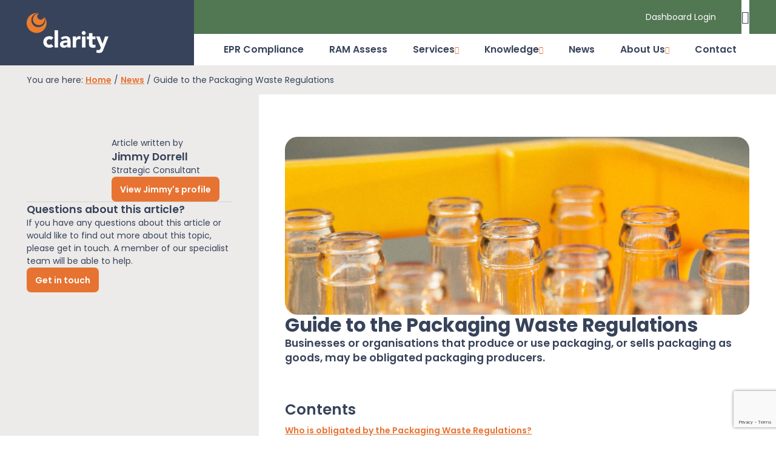

--- FILE ---
content_type: text/html; charset=UTF-8
request_url: https://www.clarity.eu.com/news/guide-to-the-packaging-waste-regulations/
body_size: 15602
content:
<!doctype html>
<html lang="en-US">
  <head>
    <meta charset="utf-8">
    <meta name="viewport" content="width=device-width, initial-scale=1">
    <link rel="apple-touch-icon" sizes="57x57" href="https://clarity.eco/app/themes/clarity-corporate-2023/public/images/favicons/apple-icon-57x57.1e6b58.png">
    <link rel="apple-touch-icon" sizes="60x60" href="https://clarity.eco/app/themes/clarity-corporate-2023/public/images/favicons/apple-icon-60x60.3d36f0.png">
    <link rel="apple-touch-icon" sizes="72x72" href="https://clarity.eco/app/themes/clarity-corporate-2023/public/images/favicons/apple-icon-72x72.177603.png">
    <link rel="apple-touch-icon" sizes="76x76" href="https://clarity.eco/app/themes/clarity-corporate-2023/public/images/favicons/apple-icon-76x76.ce976b.png">
    <link rel="apple-touch-icon" sizes="114x114" href="https://clarity.eco/app/themes/clarity-corporate-2023/public/images/favicons/apple-icon-114x114.5eb018.png">
    <link rel="apple-touch-icon" sizes="120x120" href="https://clarity.eco/app/themes/clarity-corporate-2023/public/images/favicons/apple-icon-120x120.4b59c8.png">
    <link rel="apple-touch-icon" sizes="144x144" href="https://clarity.eco/app/themes/clarity-corporate-2023/public/images/favicons/apple-icon-144x144.c2a775.png">
    <link rel="apple-touch-icon" sizes="152x152" href="https://clarity.eco/app/themes/clarity-corporate-2023/public/images/favicons/apple-icon-152x152.d16f5c.png">
    <link rel="apple-touch-icon" sizes="180x180" href="https://clarity.eco/app/themes/clarity-corporate-2023/public/images/favicons/apple-icon-180x180.1ea174.png">
    <link rel="icon" type="image/png" sizes="192x192"  href="https://clarity.eco/app/themes/clarity-corporate-2023/public/images/favicons/android-icon-192x192.526f68.png">
    <link rel="icon" type="image/png" sizes="32x32" href="https://clarity.eco/app/themes/clarity-corporate-2023/public/images/favicons/favicon-32x32.7f02df.png">
    <link rel="icon" type="image/png" sizes="96x96" href="https://clarity.eco/app/themes/clarity-corporate-2023/public/images/favicons/favicon-96x96.d7432f.png">
    <link rel="icon" type="image/png" sizes="16x16" href="https://clarity.eco/app/themes/clarity-corporate-2023/public/images/favicons/favicon-16x16.e7e048.png">
    <meta name="msapplication-TileColor" content="#D7D8DA">
    <meta name="msapplication-TileImage" content="https://clarity.eco/app/themes/clarity-corporate-2023/public/images/favicons/ms-icon-144x144.c2a775.png">
    <meta name="theme-color" content="#D7D8DA">
    <link rel="preconnect" href="https://fonts.googleapis.com">
    <link rel="preconnect" href="https://fonts.gstatic.com" crossorigin>
    <link href="https://fonts.googleapis.com/css2?family=Poppins:wght@400;500;600;700;800&display=swap" rel="stylesheet">
    <link rel="stylesheet" href="https://d1jtrimopomiy2.cloudfront.net/builtby/builtby.css" />
    <!-- Google Tag Manager -->
    <script>(function(w,d,s,l,i){w[l]=w[l]||[];w[l].push({'gtm.start':
    new Date().getTime(),event:'gtm.js'});var f=d.getElementsByTagName(s)[0],
    j=d.createElement(s),dl=l!='dataLayer'?'&l='+l:'';j.async=true;j.src=
    'https://www.googletagmanager.com/gtm.js?id='+i+dl;f.parentNode.insertBefore(j,f);
    })(window,document,'script','dataLayer','GTM-5WD4TMN');</script>
    <!-- End Google Tag Manager -->
    <meta name='robots' content='index, follow, max-image-preview:large, max-snippet:-1, max-video-preview:-1' />
<script id="cookieyes" type="text/javascript" src="https://cdn-cookieyes.com/client_data/0adaa32164b35b7433f536a9/script.js"></script>
	<!-- This site is optimized with the Yoast SEO plugin v22.9 - https://yoast.com/wordpress/plugins/seo/ -->
	<title>Guide to the Packaging Waste Regulations | Clarity</title>
	<link rel="canonical" href="https://clarity.eco/news/guide-to-the-packaging-waste-regulations/" />
	<meta property="og:locale" content="en_US" />
	<meta property="og:type" content="article" />
	<meta property="og:title" content="Guide to the Packaging Waste Regulations | Clarity" />
	<meta property="og:url" content="https://clarity.eco/news/guide-to-the-packaging-waste-regulations/" />
	<meta property="og:site_name" content="Clarity" />
	<meta property="article:published_time" content="2022-02-23T12:04:20+00:00" />
	<meta property="article:modified_time" content="2024-03-04T11:48:34+00:00" />
	<meta property="og:image" content="https://d2aghkue5nysgf.cloudfront.net/staging/app/uploads/2022/08/19161128/Quarterly-data-released-for-Q2.jpg" />
	<meta property="og:image:width" content="2000" />
	<meta property="og:image:height" content="1383" />
	<meta property="og:image:type" content="image/jpeg" />
	<meta name="author" content="Jimmy Dorrell" />
	<meta name="twitter:card" content="summary_large_image" />
	<meta name="twitter:label1" content="Written by" />
	<meta name="twitter:data1" content="Jimmy Dorrell" />
	<meta name="twitter:label2" content="Est. reading time" />
	<meta name="twitter:data2" content="1 minute" />
	<script type="application/ld+json" class="yoast-schema-graph">{"@context":"https://schema.org","@graph":[{"@type":"Article","@id":"https://clarity.eco/news/guide-to-the-packaging-waste-regulations/#article","isPartOf":{"@id":"https://clarity.eco/news/guide-to-the-packaging-waste-regulations/"},"author":{"name":"Jimmy Dorrell","@id":"https://clarity.eco/#/schema/person/dd6238c52fe8d1ce6bf196f32ff653c7"},"headline":"Guide to the Packaging Waste Regulations","datePublished":"2022-02-23T12:04:20+00:00","dateModified":"2024-03-04T11:48:34+00:00","mainEntityOfPage":{"@id":"https://clarity.eco/news/guide-to-the-packaging-waste-regulations/"},"wordCount":6,"commentCount":0,"publisher":{"@id":"https://clarity.eco/#organization"},"image":{"@id":"https://clarity.eco/news/guide-to-the-packaging-waste-regulations/#primaryimage"},"thumbnailUrl":"https://d2aghkue5nysgf.cloudfront.net/staging/app/uploads/2022/08/19161128/Quarterly-data-released-for-Q2.jpg","articleSection":["News","Packaging"],"inLanguage":"en-US","potentialAction":[{"@type":"CommentAction","name":"Comment","target":["https://clarity.eco/news/guide-to-the-packaging-waste-regulations/#respond"]}]},{"@type":"WebPage","@id":"https://clarity.eco/news/guide-to-the-packaging-waste-regulations/","url":"https://clarity.eco/news/guide-to-the-packaging-waste-regulations/","name":"Guide to the Packaging Waste Regulations | Clarity","isPartOf":{"@id":"https://clarity.eco/#website"},"primaryImageOfPage":{"@id":"https://clarity.eco/news/guide-to-the-packaging-waste-regulations/#primaryimage"},"image":{"@id":"https://clarity.eco/news/guide-to-the-packaging-waste-regulations/#primaryimage"},"thumbnailUrl":"https://d2aghkue5nysgf.cloudfront.net/staging/app/uploads/2022/08/19161128/Quarterly-data-released-for-Q2.jpg","datePublished":"2022-02-23T12:04:20+00:00","dateModified":"2024-03-04T11:48:34+00:00","breadcrumb":{"@id":"https://clarity.eco/news/guide-to-the-packaging-waste-regulations/#breadcrumb"},"inLanguage":"en-US","potentialAction":[{"@type":"ReadAction","target":["https://clarity.eco/news/guide-to-the-packaging-waste-regulations/"]}]},{"@type":"ImageObject","inLanguage":"en-US","@id":"https://clarity.eco/news/guide-to-the-packaging-waste-regulations/#primaryimage","url":"https://d2aghkue5nysgf.cloudfront.net/staging/app/uploads/2022/08/19161128/Quarterly-data-released-for-Q2.jpg","contentUrl":"https://d2aghkue5nysgf.cloudfront.net/staging/app/uploads/2022/08/19161128/Quarterly-data-released-for-Q2.jpg","width":2000,"height":1383,"caption":"Extreme close-up of empty clear glass bottles"},{"@type":"BreadcrumbList","@id":"https://clarity.eco/news/guide-to-the-packaging-waste-regulations/#breadcrumb","itemListElement":[{"@type":"ListItem","position":1,"name":"Home","item":"https://clarity.eco/"},{"@type":"ListItem","position":2,"name":"News","item":"https://clarity.eco/news/"},{"@type":"ListItem","position":3,"name":"Guide to the Packaging Waste Regulations"}]},{"@type":"WebSite","@id":"https://clarity.eco/#website","url":"https://clarity.eco/","name":"Clarity Environmental","description":"We help businesses comply with environmental regulations","publisher":{"@id":"https://clarity.eco/#organization"},"alternateName":"Clarity","potentialAction":[{"@type":"SearchAction","target":{"@type":"EntryPoint","urlTemplate":"https://clarity.eco/?s={search_term_string}"},"query-input":"required name=search_term_string"}],"inLanguage":"en-US"},{"@type":"Organization","@id":"https://clarity.eco/#organization","name":"Clarity Environmental","alternateName":"Clarity","url":"https://clarity.eco/","logo":{"@type":"ImageObject","inLanguage":"en-US","@id":"https://clarity.eco/#/schema/logo/image/","url":"https://d2aghkue5nysgf.cloudfront.net/staging/app/uploads/2023/03/22171404/Clarity-logo-696x696px.jpg","contentUrl":"https://d2aghkue5nysgf.cloudfront.net/staging/app/uploads/2023/03/22171404/Clarity-logo-696x696px.jpg","width":696,"height":696,"caption":"Clarity Environmental"},"image":{"@id":"https://clarity.eco/#/schema/logo/image/"},"sameAs":["https://www.linkedin.com/company/clarity-environmental/","https://www.instagram.com/clarity_enviro/","https://www.pinterest.co.uk/clarityenviro/"]},{"@type":"Person","@id":"https://clarity.eco/#/schema/person/dd6238c52fe8d1ce6bf196f32ff653c7","name":"Jimmy Dorrell","image":{"@type":"ImageObject","inLanguage":"en-US","@id":"https://clarity.eco/#/schema/person/image/","url":"https://secure.gravatar.com/avatar/cc6195450e4dc02edff1c5739c87b437?s=96&d=mm&r=g","contentUrl":"https://secure.gravatar.com/avatar/cc6195450e4dc02edff1c5739c87b437?s=96&d=mm&r=g","caption":"Jimmy Dorrell"},"sameAs":["https://www.linkedin.com/in/jamesdorrell/"],"url":"https://clarity.eco/about-us/team/jimmy-dorrell/"}]}</script>
	<!-- / Yoast SEO plugin. -->


<link rel='dns-prefetch' href='//clarity.eco' />
<link rel="alternate" type="application/rss+xml" title="Clarity &raquo; Guide to the Packaging Waste Regulations Comments Feed" href="https://clarity.eco/news/guide-to-the-packaging-waste-regulations/feed/" />
<style id='safe-svg-svg-icon-style-inline-css'>
.safe-svg-cover{text-align:center}.safe-svg-cover .safe-svg-inside{display:inline-block;max-width:100%}.safe-svg-cover svg{height:100%;max-height:100%;max-width:100%;width:100%}

</style>
<link rel='stylesheet' id='contact-form-7-css' href='https://clarity.eco/app/plugins/contact-form-7/includes/css/styles.css?ver=5.9.8' media='all' />
<link rel='stylesheet' id='app/0-css' href='https://clarity.eco/app/themes/clarity-corporate-2023/public/css/app.2fbcf4.css' media='all' />
<link rel="https://api.w.org/" href="https://clarity.eco/wp-json/" /><link rel="alternate" title="JSON" type="application/json" href="https://clarity.eco/wp-json/wp/v2/posts/1768" /><link rel="EditURI" type="application/rsd+xml" title="RSD" href="https://clarity.eco/wp/xmlrpc.php?rsd" />
<meta name="generator" content="WordPress 6.6.1" />
<link rel='shortlink' href='https://clarity.eco/?p=1768' />
<link rel="alternate" title="oEmbed (JSON)" type="application/json+oembed" href="https://clarity.eco/wp-json/oembed/1.0/embed?url=https%3A%2F%2Fclarity.eco%2Fnews%2Fguide-to-the-packaging-waste-regulations%2F" />
<link rel="alternate" title="oEmbed (XML)" type="text/xml+oembed" href="https://clarity.eco/wp-json/oembed/1.0/embed?url=https%3A%2F%2Fclarity.eco%2Fnews%2Fguide-to-the-packaging-waste-regulations%2F&#038;format=xml" />
<link rel="icon" href="https://d2aghkue5nysgf.cloudfront.net/staging/app/uploads/2025/04/01111033/cropped-Clarity-Icon-Only-32x32.png" sizes="32x32" />
<link rel="icon" href="https://d2aghkue5nysgf.cloudfront.net/staging/app/uploads/2025/04/01111033/cropped-Clarity-Icon-Only-192x192.png" sizes="192x192" />
<link rel="apple-touch-icon" href="https://d2aghkue5nysgf.cloudfront.net/staging/app/uploads/2025/04/01111033/cropped-Clarity-Icon-Only-180x180.png" />
<meta name="msapplication-TileImage" content="https://d2aghkue5nysgf.cloudfront.net/staging/app/uploads/2025/04/01111033/cropped-Clarity-Icon-Only-270x270.png" />
		<style id="wp-custom-css">
			.gap-16 {
    gap: 2rem!important;
}







		</style>
		  </head>

  <body>
    <!-- Google Tag Manager (noscript) -->
    <noscript><iframe src="https://www.googletagmanager.com/ns.html?id=GTM-5WD4TMN"
    height="0" width="0" style="display:none;visibility:hidden"></iframe></noscript>
    <!-- End Google Tag Manager (noscript) -->
        
    <div id="app">
      <header x-data="{menuOpen:false, curPage: 0, pageHistory: [], back: false}" @resize.window="menuOpen=false; curPage=0; pageHistory=[];" @click.away="menuOpen=false; curPage=0; pageHistory=[];" class="bg-blue w-full flex fixed left-0 lg:static z-30 top-0">
  <div class="x-row px-site-sm md:px-site-md 2xl:px-site shrink-0 w-auto lg:w-1/4 xl:w-1/3 max-w-[640px] h-header-sm lg:h-auto flex items-center p-1 xl:py-7 justify-start bg-blue text-white">
  <a href="https://clarity.eco/" class="block w-auto h-full max-w-[100px] lg:max-w-[135px] 2xl:max-w-[200px] object-contain">
      <img class="transition-all w-full h-full max-w-[100px] lg:max-w-[135px] 2xl:max-w-[200px] " alt="" src="https://d2aghkue5nysgf.cloudfront.net/staging/app/uploads/2023/03/15144402/Clarity_logo.svg">
  </a>
</div>
  <div class="w-full flex flex-col">
    <div class="x-column w-full pointer-events-none lg:pointer-events-auto absolute left-0 top-0 lg:static bg-transparent lg:bg-green flex items-center justify-end h-header-sm lg:h-16 2xl:h-header-sm pr-0 lg:pr-site-md lg:pr-site-md 2xl:pr-site">
  <div class="hidden lg:block px-12 text-white">
      <p><a target="_blank" href="https://celnet.clarity.eu.com/dashboard/">Dashboard Login</a></p>
      </div>
      <form x-ref="compactSearch" x-data="{ open: false }" @click.away="open = false" role="search" class="relative pointer-events-auto bg-white flex items-center max-w-[calc(100%-70px)]" method="get" id="searchform" action="https://clarity.eco">
  <div class="cursor-pointer flex items-center justify-center h-header-sm lg:h-16 2xl:h-header-sm aspect-square" @click="open= !open">
    <span aria-hidden="true" class="icon-search text-2xl text-blue" ></span>
  </div>
  <div class="transition-all duration-1000 overflow-hidden" :class="open ? 'w-screen lg:w-[20vw] opacity-100' : 'w-0 opacity-0'; ">
    <input class="w-full block transition-all leading p-5 lg:p-7 pl-0 outline-none text-blue placeholder:text-mint bg-transparent" type="text" placeholder="Enter keyword(s)" name="s" @keyup.enter="$refs.compactSearch.submit();">
  </div>
</form>
      <button id="menuToggle" :aria-expanded="menuOpen" @click="menuOpen = !menuOpen" class="pointer-events-auto bg-green h-full aspect-square flex lg:hidden items-center justify-center peer group relative z-20" aria-label="Mobile Main Menu">
  <span  :class="menuOpen ? 'hidden' : 'block'">
    <span aria-hidden="true" class="icon-menu text-white text-xl" ></span>
  </span>
  <span :class="menuOpen ? 'block' : 'hidden'">
    <span aria-hidden="true" class="icon-close text-white text-xl" ></span>
  </span>
</button>
  <nav id="mobile-menu" :class="menuOpen ? 'pointer-events-auto opacity-100' : 'pointer-events-none opacity-0'" class="transition-all absolute left-0 top-header-sm bg-white w-full max-h-[calc(100vh-70px)] overflow-y-auto overflow-x-hidden min-h-[calc(75vh-70px)]">
    <div class="x-row px-site-sm md:px-site-md 2xl:px-site bg-green py-8 text-white text-center text-xl">
  <p><a target="_blank" href="https://celnet.clarity.eu.com/dashboard/">Dashboard Login</a></p>
</div>
    <button x-show="pageHistory.length>0"
  x-transition:enter="delay-500"
  x-transition:enter-start="opacity-0 translate-x-full"
  x-transition:enter-end="opacity-100 translate-x-0"
  x-transition:leave-start="opacity-100 translate-x-0"
  x-transition:leave-end="opacity-0 translate-x-full"
  @click="curPage = pageHistory.pop();"
  class="cursor-pointer p-8 bg-blue text-white flex gap-2 w-full text-2xl font-medium transition duration-500">
  <span class="rotate-90"><span aria-hidden="true" class="icon-arrow text-base text-orange" ></span>
</span>
  Back
</button>
          <ul x-show="curPage == 0"
        x-transition:enter="delay-500 h-0"
        x-transition:enter-start="opacity-0 translate-x-full"
        x-transition:enter-end="opacity-100 translate-x-0"
        x-transition:leave="h-0"
        x-transition:leave-start="opacity-100 translate-x-0"
        x-transition:leave-end="opacity-0 -translate-x-full"
        class="flex h-full p-8  pb-12 flex-col transition duration-500">
                              <li class="border-b last:border-0">
  <div class="flex items-center">
    <a href=https://clarity.eco/epr-compliance-scheme/  class="flex py-6 w-full font-semibold justify-between items-center gap-2 transition-all relative font-display text-2xl ">
  EPR Compliance
</a>
      </div>
</li>
                                        <li class="border-b last:border-0">
  <div class="flex items-center">
    <a href=https://clarity.eco/services/ram-assess/  class="flex py-6 w-full font-semibold justify-between items-center gap-2 transition-all relative font-display text-2xl ">
  RAM Assess
</a>
      </div>
</li>
                                        <li class="border-b last:border-0">
  <div class="flex items-center">
    <a href=https://clarity.eco/services/  class="flex py-6 w-full font-semibold justify-between items-center gap-2 transition-all relative font-display text-2xl ">
  Services
</a>
          <span @click="curPage = 287; pageHistory.push(0);" class="h-full inline-block p-6 pb-0 transition-all origin-center -rotate-90 cursor-pointer">
        <span aria-hidden="true" class="icon-arrow text-base text-orange" ></span>
      </span>
      </div>
</li>
                                        <li class="border-b last:border-0">
  <div class="flex items-center">
    <a href=https://clarity.eco/knowledge/  class="flex py-6 w-full font-semibold justify-between items-center gap-2 transition-all relative font-display text-2xl ">
  Knowledge
</a>
          <span @click="curPage = 250; pageHistory.push(0);" class="h-full inline-block p-6 pb-0 transition-all origin-center -rotate-90 cursor-pointer">
        <span aria-hidden="true" class="icon-arrow text-base text-orange" ></span>
      </span>
      </div>
</li>
                                        <li class="border-b last:border-0">
  <div class="flex items-center">
    <a href=https://clarity.eco/news/  class="flex py-6 w-full font-semibold justify-between items-center gap-2 transition-all relative font-display text-2xl ">
  News
</a>
      </div>
</li>
                                        <li class="border-b last:border-0">
  <div class="flex items-center">
    <a href=https://clarity.eco/about-us/  class="flex py-6 w-full font-semibold justify-between items-center gap-2 transition-all relative font-display text-2xl ">
  About Us
</a>
          <span @click="curPage = 237; pageHistory.push(0);" class="h-full inline-block p-6 pb-0 transition-all origin-center -rotate-90 cursor-pointer">
        <span aria-hidden="true" class="icon-arrow text-base text-orange" ></span>
      </span>
      </div>
</li>
                                        <li class="border-b last:border-0">
  <div class="flex items-center">
    <a href=https://clarity.eco/contact/  class="flex py-6 w-full font-semibold justify-between items-center gap-2 transition-all relative font-display text-2xl ">
  Contact
</a>
      </div>
</li>
                        </ul>
          <ul x-show="curPage == 287"
        x-transition:enter="delay-500 h-0"
        x-transition:enter-start="opacity-0 translate-x-full"
        x-transition:enter-end="opacity-100 translate-x-0"
        x-transition:leave="h-0"
        x-transition:leave-start="opacity-100 translate-x-0"
        x-transition:leave-end="opacity-0 -translate-x-full"
        class="flex h-full p-8  pb-12 flex-col transition duration-500">
                              <li class="border-b last:border-0">
  <div class="flex items-center">
    <span   class="flex py-6 w-full font-semibold justify-between items-center gap-2 transition-all relative font-display text-2xl ">
  Comply
</span>
          <span @click="curPage = 327; pageHistory.push(287);" class="h-full inline-block p-6 pb-0 transition-all origin-center -rotate-90 cursor-pointer">
        <span aria-hidden="true" class="icon-arrow text-base text-orange" ></span>
      </span>
      </div>
</li>
                                        <li class="border-b last:border-0">
  <div class="flex items-center">
    <span   class="flex py-6 w-full font-semibold justify-between items-center gap-2 transition-all relative font-display text-2xl ">
  Trade
</span>
          <span @click="curPage = 328; pageHistory.push(287);" class="h-full inline-block p-6 pb-0 transition-all origin-center -rotate-90 cursor-pointer">
        <span aria-hidden="true" class="icon-arrow text-base text-orange" ></span>
      </span>
      </div>
</li>
                                        <li class="border-b last:border-0">
  <div class="flex items-center">
    <span   class="flex py-6 w-full font-semibold justify-between items-center gap-2 transition-all relative font-display text-2xl ">
  Recycle
</span>
          <span @click="curPage = 341; pageHistory.push(287);" class="h-full inline-block p-6 pb-0 transition-all origin-center -rotate-90 cursor-pointer">
        <span aria-hidden="true" class="icon-arrow text-base text-orange" ></span>
      </span>
      </div>
</li>
                                        <li class="border-b last:border-0">
  <div class="flex items-center">
    <span   class="flex py-6 w-full font-semibold justify-between items-center gap-2 transition-all relative font-display text-2xl ">
  Quality
</span>
          <span @click="curPage = 342; pageHistory.push(287);" class="h-full inline-block p-6 pb-0 transition-all origin-center -rotate-90 cursor-pointer">
        <span aria-hidden="true" class="icon-arrow text-base text-orange" ></span>
      </span>
      </div>
</li>
                        </ul>
          <ul x-show="curPage == 327"
        x-transition:enter="delay-500 h-0"
        x-transition:enter-start="opacity-0 translate-x-full"
        x-transition:enter-end="opacity-100 translate-x-0"
        x-transition:leave="h-0"
        x-transition:leave-start="opacity-100 translate-x-0"
        x-transition:leave-end="opacity-0 -translate-x-full"
        class="flex h-full p-8  pb-12 flex-col transition duration-500">
                              <li class="border-b last:border-0">
  <div class="flex items-center">
    <a href=https://clarity.eco/services/packaging-compliance-scheme/  class="flex py-6 w-full font-semibold justify-between items-center gap-2 transition-all relative font-display text-2xl ">
  Packaging Compliance
</a>
      </div>
</li>
                                        <li class="border-b last:border-0">
  <div class="flex items-center">
    <a href=https://clarity.eco/services/weee-compliance/  class="flex py-6 w-full font-semibold justify-between items-center gap-2 transition-all relative font-display text-2xl ">
  WEEE Compliance
</a>
      </div>
</li>
                                        <li class="border-b last:border-0">
  <div class="flex items-center">
    <a href=https://clarity.eco/services/packaging-data-management/  class="flex py-6 w-full font-semibold justify-between items-center gap-2 transition-all relative font-display text-2xl ">
  Data Management
</a>
      </div>
</li>
                                        <li class="border-b last:border-0">
  <div class="flex items-center">
    <a href=https://clarity.eco/services/ram-assess/  class="flex py-6 w-full font-semibold justify-between items-center gap-2 transition-all relative font-display text-2xl ">
  RAM Assess
</a>
      </div>
</li>
                        </ul>
          <ul x-show="curPage == 328"
        x-transition:enter="delay-500 h-0"
        x-transition:enter-start="opacity-0 translate-x-full"
        x-transition:enter-end="opacity-100 translate-x-0"
        x-transition:leave="h-0"
        x-transition:leave-start="opacity-100 translate-x-0"
        x-transition:leave-end="opacity-0 -translate-x-full"
        class="flex h-full p-8  pb-12 flex-col transition duration-500">
                              <li class="border-b last:border-0">
  <div class="flex items-center">
    <a href=https://clarity.eco/services/packaging-recovery-note-trading/  class="flex py-6 w-full font-semibold justify-between items-center gap-2 transition-all relative font-display text-2xl ">
  PRN Trading
</a>
      </div>
</li>
                                        <li class="border-b last:border-0">
  <div class="flex items-center">
    <a href=https://clarity.eco/services/battery-trading/  class="flex py-6 w-full font-semibold justify-between items-center gap-2 transition-all relative font-display text-2xl ">
  Battery Trading
</a>
      </div>
</li>
                        </ul>
          <ul x-show="curPage == 341"
        x-transition:enter="delay-500 h-0"
        x-transition:enter-start="opacity-0 translate-x-full"
        x-transition:enter-end="opacity-100 translate-x-0"
        x-transition:leave="h-0"
        x-transition:leave-start="opacity-100 translate-x-0"
        x-transition:leave-end="opacity-0 -translate-x-full"
        class="flex h-full p-8  pb-12 flex-col transition duration-500">
                              <li class="border-b last:border-0">
  <div class="flex items-center">
    <a href=https://clarity.eco/services/recycle-with-clarity/  class="flex py-6 w-full font-semibold justify-between items-center gap-2 transition-all relative font-display text-2xl ">
  Recycle with Clarity
</a>
      </div>
</li>
                                        <li class="border-b last:border-0">
  <div class="flex items-center">
    <a href=https://clarity.eco/services/metal-recycling/  class="flex py-6 w-full font-semibold justify-between items-center gap-2 transition-all relative font-display text-2xl ">
  Metal Recycling
</a>
      </div>
</li>
                                        <li class="border-b last:border-0">
  <div class="flex items-center">
    <a href=https://clarity.eco/services/waste-to-fuel/  class="flex py-6 w-full font-semibold justify-between items-center gap-2 transition-all relative font-display text-2xl ">
  Waste to Fuel
</a>
      </div>
</li>
                        </ul>
          <ul x-show="curPage == 342"
        x-transition:enter="delay-500 h-0"
        x-transition:enter-start="opacity-0 translate-x-full"
        x-transition:enter-end="opacity-100 translate-x-0"
        x-transition:leave="h-0"
        x-transition:leave-start="opacity-100 translate-x-0"
        x-transition:leave-end="opacity-0 -translate-x-full"
        class="flex h-full p-8  pb-12 flex-col transition duration-500">
                              <li class="border-b last:border-0">
  <div class="flex items-center">
    <a href=https://clarity.eco/services/clarity-recycling-evidence-quality-standard/  class="flex py-6 w-full font-semibold justify-between items-center gap-2 transition-all relative font-display text-2xl ">
  Clarity Recycling Evidence Quality Standard
</a>
      </div>
</li>
                        </ul>
          <ul x-show="curPage == 250"
        x-transition:enter="delay-500 h-0"
        x-transition:enter-start="opacity-0 translate-x-full"
        x-transition:enter-end="opacity-100 translate-x-0"
        x-transition:leave="h-0"
        x-transition:leave-start="opacity-100 translate-x-0"
        x-transition:leave-end="opacity-0 -translate-x-full"
        class="flex h-full p-8  pb-12 flex-col transition duration-500">
                              <li class="border-b last:border-0">
  <div class="flex items-center">
    <span   class="flex py-6 w-full font-semibold justify-between items-center gap-2 transition-all relative font-display text-2xl ">
  EPR for Packaging
</span>
          <span @click="curPage = 3195; pageHistory.push(250);" class="h-full inline-block p-6 pb-0 transition-all origin-center -rotate-90 cursor-pointer">
        <span aria-hidden="true" class="icon-arrow text-base text-orange" ></span>
      </span>
      </div>
</li>
                                        <li class="border-b last:border-0">
  <div class="flex items-center">
    <span   class="flex py-6 w-full font-semibold justify-between items-center gap-2 transition-all relative font-display text-2xl ">
  International Compliance
</span>
          <span @click="curPage = 5702; pageHistory.push(250);" class="h-full inline-block p-6 pb-0 transition-all origin-center -rotate-90 cursor-pointer">
        <span aria-hidden="true" class="icon-arrow text-base text-orange" ></span>
      </span>
      </div>
</li>
                                        <li class="border-b last:border-0">
  <div class="flex items-center">
    <span   class="flex py-6 w-full font-semibold justify-between items-center gap-2 transition-all relative font-display text-2xl ">
  Packaging Regulations
</span>
          <span @click="curPage = 3196; pageHistory.push(250);" class="h-full inline-block p-6 pb-0 transition-all origin-center -rotate-90 cursor-pointer">
        <span aria-hidden="true" class="icon-arrow text-base text-orange" ></span>
      </span>
      </div>
</li>
                                        <li class="border-b last:border-0">
  <div class="flex items-center">
    <span   class="flex py-6 w-full font-semibold justify-between items-center gap-2 transition-all relative font-display text-2xl ">
  Webinars
</span>
          <span @click="curPage = 3200; pageHistory.push(250);" class="h-full inline-block p-6 pb-0 transition-all origin-center -rotate-90 cursor-pointer">
        <span aria-hidden="true" class="icon-arrow text-base text-orange" ></span>
      </span>
      </div>
</li>
                        </ul>
          <ul x-show="curPage == 3195"
        x-transition:enter="delay-500 h-0"
        x-transition:enter-start="opacity-0 translate-x-full"
        x-transition:enter-end="opacity-100 translate-x-0"
        x-transition:leave="h-0"
        x-transition:leave-start="opacity-100 translate-x-0"
        x-transition:leave-end="opacity-0 -translate-x-full"
        class="flex h-full p-8  pb-12 flex-col transition duration-500">
                              <li class="border-b last:border-0">
  <div class="flex items-center">
    <a href=https://clarity.eco/knowledge/extended-producer-responsibility-the-complete-guide/  class="flex py-6 w-full font-semibold justify-between items-center gap-2 transition-all relative font-display text-2xl ">
  EPR: The Complete Guide
</a>
      </div>
</li>
                                        <li class="border-b last:border-0">
  <div class="flex items-center">
    <a href=https://clarity.eco/knowledge/pepr-year-1-invoicing-what-you-need-to-know/  class="flex py-6 w-full font-semibold justify-between items-center gap-2 transition-all relative font-display text-2xl ">
  EPR Year 1 Invoicing: What You Need to Know
</a>
      </div>
</li>
                                        <li class="border-b last:border-0">
  <div class="flex items-center">
    <a href=https://clarity.eco/knowledge/understanding-epr-modulated-fees/  class="flex py-6 w-full font-semibold justify-between items-center gap-2 transition-all relative font-display text-2xl ">
  Modulated Fees Guidance
</a>
      </div>
</li>
                                        <li class="border-b last:border-0">
  <div class="flex items-center">
    <a href=https://clarity.eco/knowledge/the-recyclability-assessment-methodology-ram-what-packaging-producers-need-to-know/  class="flex py-6 w-full font-semibold justify-between items-center gap-2 transition-all relative font-display text-2xl ">
  The Recyclability Assessment Methodology (RAM)
</a>
      </div>
</li>
                                        <li class="border-b last:border-0">
  <div class="flex items-center">
    <a href=https://clarity.eco/knowledge/understanding-household-and-non-household-waste-definitions-under-uk-packaging-extended-producer-responsibility-legislation/  class="flex py-6 w-full font-semibold justify-between items-center gap-2 transition-all relative font-display text-2xl ">
  Household vs Non-Household
</a>
      </div>
</li>
                                        <li class="border-b last:border-0">
  <div class="flex items-center">
    <a href=https://clarity.eco/knowledge/essential-epr-glossary-your-guide-to-extended-producer-responsibility-terminology/  class="flex py-6 w-full font-semibold justify-between items-center gap-2 transition-all relative font-display text-2xl ">
  EPR Glossary
</a>
      </div>
</li>
                        </ul>
          <ul x-show="curPage == 5702"
        x-transition:enter="delay-500 h-0"
        x-transition:enter-start="opacity-0 translate-x-full"
        x-transition:enter-end="opacity-100 translate-x-0"
        x-transition:leave="h-0"
        x-transition:leave-start="opacity-100 translate-x-0"
        x-transition:leave-end="opacity-0 -translate-x-full"
        class="flex h-full p-8  pb-12 flex-col transition duration-500">
                              <li class="border-b last:border-0">
  <div class="flex items-center">
    <a href=https://clarity.eco/knowledge/a-state-by-state-guide-to-the-rollout-of-packaging-epr-approaches-across-eu-member-countries/  class="flex py-6 w-full font-semibold justify-between items-center gap-2 transition-all relative font-display text-2xl ">
  EPR Across the EU
</a>
      </div>
</li>
                                        <li class="border-b last:border-0">
  <div class="flex items-center">
    <a href=https://clarity.eco/knowledge/an-overview-of-packaging-epr-regulations-in-the-us-canada/  class="flex py-6 w-full font-semibold justify-between items-center gap-2 transition-all relative font-display text-2xl ">
  Packaging EPR in the US & Canada
</a>
      </div>
</li>
                        </ul>
          <ul x-show="curPage == 3196"
        x-transition:enter="delay-500 h-0"
        x-transition:enter-start="opacity-0 translate-x-full"
        x-transition:enter-end="opacity-100 translate-x-0"
        x-transition:leave="h-0"
        x-transition:leave-start="opacity-100 translate-x-0"
        x-transition:leave-end="opacity-0 -translate-x-full"
        class="flex h-full p-8  pb-12 flex-col transition duration-500">
                              <li class="border-b last:border-0">
  <div class="flex items-center">
    <a href=https://clarity.eco/knowledge/how-comply-in-2025-essential-deadlines-and-guidance/  class="flex py-6 w-full font-semibold justify-between items-center gap-2 transition-all relative font-display text-2xl ">
  How Comply in 2025
</a>
      </div>
</li>
                                        <li class="border-b last:border-0">
  <div class="flex items-center">
    <a href=https://clarity.eco/knowledge/packaging-recovery-notes-explained/  class="flex py-6 w-full font-semibold justify-between items-center gap-2 transition-all relative font-display text-2xl ">
  PRN System Guide
</a>
      </div>
</li>
                                        <li class="border-b last:border-0">
  <div class="flex items-center">
    <a href=https://clarity.eco/knowledge/plastic-packaging-tax-the-complete-guide/  class="flex py-6 w-full font-semibold justify-between items-center gap-2 transition-all relative font-display text-2xl ">
  Plastic Packaging Tax Guide
</a>
      </div>
</li>
                                        <li class="border-b last:border-0">
  <div class="flex items-center">
    <a href=https://clarity.eco/knowledge/guide-to-the-uks-deposit-return-schemes/  class="flex py-6 w-full font-semibold justify-between items-center gap-2 transition-all relative font-display text-2xl ">
  Deposit Return System Guide
</a>
      </div>
</li>
                                        <li class="border-b last:border-0">
  <div class="flex items-center">
    <a href=https://clarity.eco/knowledge/packaging-waste-legislation/  class="flex py-6 w-full font-semibold justify-between items-center gap-2 transition-all relative font-display text-2xl ">
  Packaging Waste Legislation
</a>
      </div>
</li>
                                        <li class="border-b last:border-0">
  <div class="flex items-center">
    <a href=https://clarity.eco/knowledge/weee-regulations/  class="flex py-6 w-full font-semibold justify-between items-center gap-2 transition-all relative font-display text-2xl ">
  WEEE Regulations
</a>
      </div>
</li>
                                        <li class="border-b last:border-0">
  <div class="flex items-center">
    <a href=https://clarity.eco/knowledge/battery-licensing-legislation/  class="flex py-6 w-full font-semibold justify-between items-center gap-2 transition-all relative font-display text-2xl ">
  Waste Batteries Legislation
</a>
      </div>
</li>
                        </ul>
          <ul x-show="curPage == 3200"
        x-transition:enter="delay-500 h-0"
        x-transition:enter-start="opacity-0 translate-x-full"
        x-transition:enter-end="opacity-100 translate-x-0"
        x-transition:leave="h-0"
        x-transition:leave-start="opacity-100 translate-x-0"
        x-transition:leave-end="opacity-0 -translate-x-full"
        class="flex h-full p-8  pb-12 flex-col transition duration-500">
                              <li class="border-b last:border-0">
  <div class="flex items-center">
    <a href=https://clarity.eco/knowledge/webinars/  class="flex py-6 w-full font-semibold justify-between items-center gap-2 transition-all relative font-display text-2xl ">
  Upcoming Webinars
</a>
      </div>
</li>
                                        <li class="border-b last:border-0">
  <div class="flex items-center">
    <a href=https://clarity.eco/knowledge/webinars/  class="flex py-6 w-full font-semibold justify-between items-center gap-2 transition-all relative font-display text-2xl ">
  On-Demand Webinars
</a>
      </div>
</li>
                        </ul>
          <ul x-show="curPage == 237"
        x-transition:enter="delay-500 h-0"
        x-transition:enter-start="opacity-0 translate-x-full"
        x-transition:enter-end="opacity-100 translate-x-0"
        x-transition:leave="h-0"
        x-transition:leave-start="opacity-100 translate-x-0"
        x-transition:leave-end="opacity-0 -translate-x-full"
        class="flex h-full p-8  pb-12 flex-col transition duration-500">
                              <li class="border-b last:border-0">
  <div class="flex items-center">
    <span   class="flex py-6 w-full font-semibold justify-between items-center gap-2 transition-all relative font-display text-2xl ">
  Company
</span>
          <span @click="curPage = 329; pageHistory.push(237);" class="h-full inline-block p-6 pb-0 transition-all origin-center -rotate-90 cursor-pointer">
        <span aria-hidden="true" class="icon-arrow text-base text-orange" ></span>
      </span>
      </div>
</li>
                                        <li class="border-b last:border-0">
  <div class="flex items-center">
    <span   class="flex py-6 w-full font-semibold justify-between items-center gap-2 transition-all relative font-display text-2xl ">
  Culture
</span>
          <span @click="curPage = 330; pageHistory.push(237);" class="h-full inline-block p-6 pb-0 transition-all origin-center -rotate-90 cursor-pointer">
        <span aria-hidden="true" class="icon-arrow text-base text-orange" ></span>
      </span>
      </div>
</li>
                                        <li class="border-b last:border-0">
  <div class="flex items-center">
    <span   class="flex py-6 w-full font-semibold justify-between items-center gap-2 transition-all relative font-display text-2xl ">
  Clients
</span>
          <span @click="curPage = 3948; pageHistory.push(237);" class="h-full inline-block p-6 pb-0 transition-all origin-center -rotate-90 cursor-pointer">
        <span aria-hidden="true" class="icon-arrow text-base text-orange" ></span>
      </span>
      </div>
</li>
                                        <li class="border-b last:border-0">
  <div class="flex items-center">
    <span   class="flex py-6 w-full font-semibold justify-between items-center gap-2 transition-all relative font-display text-2xl ">
  Charity
</span>
          <span @click="curPage = 332; pageHistory.push(237);" class="h-full inline-block p-6 pb-0 transition-all origin-center -rotate-90 cursor-pointer">
        <span aria-hidden="true" class="icon-arrow text-base text-orange" ></span>
      </span>
      </div>
</li>
                        </ul>
          <ul x-show="curPage == 329"
        x-transition:enter="delay-500 h-0"
        x-transition:enter-start="opacity-0 translate-x-full"
        x-transition:enter-end="opacity-100 translate-x-0"
        x-transition:leave="h-0"
        x-transition:leave-start="opacity-100 translate-x-0"
        x-transition:leave-end="opacity-0 -translate-x-full"
        class="flex h-full p-8  pb-12 flex-col transition duration-500">
                              <li class="border-b last:border-0">
  <div class="flex items-center">
    <a href=https://clarity.eco/about-us/  class="flex py-6 w-full font-semibold justify-between items-center gap-2 transition-all relative font-display text-2xl ">
  About us
</a>
      </div>
</li>
                                        <li class="border-b last:border-0">
  <div class="flex items-center">
    <a href=https://clarity.eco/about-us/our-awards/  class="flex py-6 w-full font-semibold justify-between items-center gap-2 transition-all relative font-display text-2xl ">
  Our Awards
</a>
      </div>
</li>
                                        <li class="border-b last:border-0">
  <div class="flex items-center">
    <a href=https://clarity.eco/about-us/team/  class="flex py-6 w-full font-semibold justify-between items-center gap-2 transition-all relative font-display text-2xl ">
  Meet the Team
</a>
      </div>
</li>
                                        <li class="border-b last:border-0">
  <div class="flex items-center">
    <a href=https://clarity.eco/about-us/our-certifications/  class="flex py-6 w-full font-semibold justify-between items-center gap-2 transition-all relative font-display text-2xl ">
  Our Certifications
</a>
      </div>
</li>
                                        <li class="border-b last:border-0">
  <div class="flex items-center">
    <a href=https://clarity.eco/about-us/company-information/  class="flex py-6 w-full font-semibold justify-between items-center gap-2 transition-all relative font-display text-2xl ">
  Company Information
</a>
      </div>
</li>
                        </ul>
          <ul x-show="curPage == 330"
        x-transition:enter="delay-500 h-0"
        x-transition:enter-start="opacity-0 translate-x-full"
        x-transition:enter-end="opacity-100 translate-x-0"
        x-transition:leave="h-0"
        x-transition:leave-start="opacity-100 translate-x-0"
        x-transition:leave-end="opacity-0 -translate-x-full"
        class="flex h-full p-8  pb-12 flex-col transition duration-500">
                              <li class="border-b last:border-0">
  <div class="flex items-center">
    <a href=https://clarity.eco/about-us/mission-vision-values/  class="flex py-6 w-full font-semibold justify-between items-center gap-2 transition-all relative font-display text-2xl ">
  Mission, Vision &#038; Values
</a>
      </div>
</li>
                                        <li class="border-b last:border-0">
  <div class="flex items-center">
    <a href=https://clarity.eco/about-us/corporate-social-responsibility/  class="flex py-6 w-full font-semibold justify-between items-center gap-2 transition-all relative font-display text-2xl ">
  Corporate Social Responsibility
</a>
      </div>
</li>
                                        <li class="border-b last:border-0">
  <div class="flex items-center">
    <a href=https://clarity.eco/about-us/careers/  class="flex py-6 w-full font-semibold justify-between items-center gap-2 transition-all relative font-display text-2xl ">
  Careers
</a>
      </div>
</li>
                        </ul>
          <ul x-show="curPage == 3948"
        x-transition:enter="delay-500 h-0"
        x-transition:enter-start="opacity-0 translate-x-full"
        x-transition:enter-end="opacity-100 translate-x-0"
        x-transition:leave="h-0"
        x-transition:leave-start="opacity-100 translate-x-0"
        x-transition:leave-end="opacity-0 -translate-x-full"
        class="flex h-full p-8  pb-12 flex-col transition duration-500">
                              <li class="border-b last:border-0">
  <div class="flex items-center">
    <a href=https://clarity.eco/about-us/customer-service/  class="flex py-6 w-full font-semibold justify-between items-center gap-2 transition-all relative font-display text-2xl ">
  Customer Service
</a>
      </div>
</li>
                                        <li class="border-b last:border-0">
  <div class="flex items-center">
    <a href=https://clarity.eco/about-us/testimonials/  class="flex py-6 w-full font-semibold justify-between items-center gap-2 transition-all relative font-display text-2xl ">
  Testimonials
</a>
      </div>
</li>
                        </ul>
          <ul x-show="curPage == 332"
        x-transition:enter="delay-500 h-0"
        x-transition:enter-start="opacity-0 translate-x-full"
        x-transition:enter-end="opacity-100 translate-x-0"
        x-transition:leave="h-0"
        x-transition:leave-start="opacity-100 translate-x-0"
        x-transition:leave-end="opacity-0 -translate-x-full"
        class="flex h-full p-8  pb-12 flex-col transition duration-500">
                              <li class="border-b last:border-0">
  <div class="flex items-center">
    <a href=https://clarity.eco/about-us/clarity-cares/  class="flex py-6 w-full font-semibold justify-between items-center gap-2 transition-all relative font-display text-2xl ">
  Clarity Cares
</a>
      </div>
</li>
                        </ul>
      </nav>
</div>
    <div class="x-column bg-white hidden lg:block lg:pr-site-md h-full lg:pr-site-md 2xl:pr-site">
  <nav id="menu" class="flex flex-row relative justify-end w-full h-full">
      <div class="hidden h-full lg:block">
      <ul class="flex h-full flex-row">
                              <li class="group transition-all h-full">
  <div class="flex items-center h-full">
    <a href=https://clarity.eco/epr-compliance-scheme/  class="flex w-full h-full text-center font-semibold justify-start items-center gap-2 transition-all relative z-30 font-display text-lg group-hover:bg-blue group-hover:text-white px-6 py-4 2xl:py-6 ">
  EPR Compliance
</a>
  </div>


  </li>
                                        <li class="group transition-all h-full">
  <div class="flex items-center h-full">
    <a href=https://clarity.eco/services/ram-assess/  class="flex w-full h-full text-center font-semibold justify-start items-center gap-2 transition-all relative z-30 font-display text-lg group-hover:bg-blue group-hover:text-white px-6 py-4 2xl:py-6 ">
  RAM Assess
</a>
  </div>


  </li>
                                        <li class="group transition-all h-full">
  <div class="flex items-center h-full">
    <a href=https://clarity.eco/services/  class="flex w-full h-full text-center font-semibold justify-start items-center gap-2 transition-all relative z-30 font-display text-lg group-hover:bg-blue group-hover:text-white px-6 py-4 2xl:py-6 ">
  Services

              <span class="inline-block transition-all leading-[0] group-hover:rotate-180">
          <span aria-hidden="true" class="icon-arrow text-sm text-orange" ></span>
        </span>
</a>
  </div>


      <div class="hidden absolute gap-7 z-20 right-0 top-[100%] w-full shadow-2xl flex-row flex-nowrap p-7 bg-gray/95 group-hover:flex">
      <ul class="grid grid-cols-4 w-full gap-7">
                        <li class="flex flex-col gap-7">
  <span   class="flex items-center transition-all font-semibold font-display text-blue text-lg group ">
  Comply
</span>


      <ul class="flex flex-col gap-3">
                  <li>
  <a href=https://clarity.eco/services/packaging-compliance-scheme/  class="flex items-center transition-all font-normal font-display text-blue text-base 2xl:text-lg group hover:text-orange ">
  Packaging Compliance
</a>
</li>
                        <li>
  <a href=https://clarity.eco/services/weee-compliance/  class="flex items-center transition-all font-normal font-display text-blue text-base 2xl:text-lg group hover:text-orange ">
  WEEE Compliance
</a>
</li>
                        <li>
  <a href=https://clarity.eco/services/packaging-data-management/  class="flex items-center transition-all font-normal font-display text-blue text-base 2xl:text-lg group hover:text-orange ">
  Data Management
</a>
</li>
                        <li>
  <a href=https://clarity.eco/services/ram-assess/  class="flex items-center transition-all font-normal font-display text-blue text-base 2xl:text-lg group hover:text-orange ">
  RAM Assess
</a>
</li>
            </ul>
  </li>
                                <li class="flex flex-col gap-7">
  <span   class="flex items-center transition-all font-semibold font-display text-blue text-lg group ">
  Trade
</span>


      <ul class="flex flex-col gap-3">
                  <li>
  <a href=https://clarity.eco/services/packaging-recovery-note-trading/  class="flex items-center transition-all font-normal font-display text-blue text-base 2xl:text-lg group hover:text-orange ">
  PRN Trading
</a>
</li>
                        <li>
  <a href=https://clarity.eco/services/battery-trading/  class="flex items-center transition-all font-normal font-display text-blue text-base 2xl:text-lg group hover:text-orange ">
  Battery Trading
</a>
</li>
            </ul>
  </li>
                                <li class="flex flex-col gap-7">
  <span   class="flex items-center transition-all font-semibold font-display text-blue text-lg group ">
  Recycle
</span>


      <ul class="flex flex-col gap-3">
                  <li>
  <a href=https://clarity.eco/services/recycle-with-clarity/  class="flex items-center transition-all font-normal font-display text-blue text-base 2xl:text-lg group hover:text-orange ">
  Recycle with Clarity
</a>
</li>
                        <li>
  <a href=https://clarity.eco/services/metal-recycling/  class="flex items-center transition-all font-normal font-display text-blue text-base 2xl:text-lg group hover:text-orange ">
  Metal Recycling
</a>
</li>
                        <li>
  <a href=https://clarity.eco/services/waste-to-fuel/  class="flex items-center transition-all font-normal font-display text-blue text-base 2xl:text-lg group hover:text-orange ">
  Waste to Fuel
</a>
</li>
            </ul>
  </li>
                                <li class="flex flex-col gap-7">
  <span   class="flex items-center transition-all font-semibold font-display text-blue text-lg group ">
  Quality
</span>


      <ul class="flex flex-col gap-3">
                  <li>
  <a href=https://clarity.eco/services/clarity-recycling-evidence-quality-standard/  class="flex items-center transition-all font-normal font-display text-blue text-base 2xl:text-lg group hover:text-orange ">
  Clarity Recycling Evidence Quality Standard
</a>
</li>
            </ul>
  </li>
                  </ul>
  </div>
  </li>
                                        <li class="group transition-all h-full">
  <div class="flex items-center h-full">
    <a href=https://clarity.eco/knowledge/  class="flex w-full h-full text-center font-semibold justify-start items-center gap-2 transition-all relative z-30 font-display text-lg group-hover:bg-blue group-hover:text-white px-6 py-4 2xl:py-6 ">
  Knowledge

              <span class="inline-block transition-all leading-[0] group-hover:rotate-180">
          <span aria-hidden="true" class="icon-arrow text-sm text-orange" ></span>
        </span>
</a>
  </div>


      <div class="hidden absolute gap-7 z-20 right-0 top-[100%] w-full shadow-2xl flex-row flex-nowrap p-7 bg-gray/95 group-hover:flex">
      <ul class="grid grid-cols-4 w-full gap-7">
                        <li class="flex flex-col gap-7">
  <span   class="flex items-center transition-all font-semibold font-display text-blue text-lg group ">
  EPR for Packaging
</span>


      <ul class="flex flex-col gap-3">
                  <li>
  <a href=https://clarity.eco/knowledge/extended-producer-responsibility-the-complete-guide/  class="flex items-center transition-all font-normal font-display text-blue text-base 2xl:text-lg group hover:text-orange ">
  EPR: The Complete Guide
</a>
</li>
                        <li>
  <a href=https://clarity.eco/knowledge/pepr-year-1-invoicing-what-you-need-to-know/  class="flex items-center transition-all font-normal font-display text-blue text-base 2xl:text-lg group hover:text-orange ">
  EPR Year 1 Invoicing: What You Need to Know
</a>
</li>
                        <li>
  <a href=https://clarity.eco/knowledge/understanding-epr-modulated-fees/  class="flex items-center transition-all font-normal font-display text-blue text-base 2xl:text-lg group hover:text-orange ">
  Modulated Fees Guidance
</a>
</li>
                        <li>
  <a href=https://clarity.eco/knowledge/the-recyclability-assessment-methodology-ram-what-packaging-producers-need-to-know/  class="flex items-center transition-all font-normal font-display text-blue text-base 2xl:text-lg group hover:text-orange ">
  The Recyclability Assessment Methodology (RAM)
</a>
</li>
                        <li>
  <a href=https://clarity.eco/knowledge/understanding-household-and-non-household-waste-definitions-under-uk-packaging-extended-producer-responsibility-legislation/  class="flex items-center transition-all font-normal font-display text-blue text-base 2xl:text-lg group hover:text-orange ">
  Household vs Non-Household
</a>
</li>
                        <li>
  <a href=https://clarity.eco/knowledge/essential-epr-glossary-your-guide-to-extended-producer-responsibility-terminology/  class="flex items-center transition-all font-normal font-display text-blue text-base 2xl:text-lg group hover:text-orange ">
  EPR Glossary
</a>
</li>
            </ul>
  </li>
                                <li class="flex flex-col gap-7">
  <span   class="flex items-center transition-all font-semibold font-display text-blue text-lg group ">
  International Compliance
</span>


      <ul class="flex flex-col gap-3">
                  <li>
  <a href=https://clarity.eco/knowledge/a-state-by-state-guide-to-the-rollout-of-packaging-epr-approaches-across-eu-member-countries/  class="flex items-center transition-all font-normal font-display text-blue text-base 2xl:text-lg group hover:text-orange ">
  EPR Across the EU
</a>
</li>
                        <li>
  <a href=https://clarity.eco/knowledge/an-overview-of-packaging-epr-regulations-in-the-us-canada/  class="flex items-center transition-all font-normal font-display text-blue text-base 2xl:text-lg group hover:text-orange ">
  Packaging EPR in the US & Canada
</a>
</li>
            </ul>
  </li>
                                <li class="flex flex-col gap-7">
  <span   class="flex items-center transition-all font-semibold font-display text-blue text-lg group ">
  Packaging Regulations
</span>


      <ul class="flex flex-col gap-3">
                  <li>
  <a href=https://clarity.eco/knowledge/how-comply-in-2025-essential-deadlines-and-guidance/  class="flex items-center transition-all font-normal font-display text-blue text-base 2xl:text-lg group hover:text-orange ">
  How Comply in 2025
</a>
</li>
                        <li>
  <a href=https://clarity.eco/knowledge/packaging-recovery-notes-explained/  class="flex items-center transition-all font-normal font-display text-blue text-base 2xl:text-lg group hover:text-orange ">
  PRN System Guide
</a>
</li>
                        <li>
  <a href=https://clarity.eco/knowledge/plastic-packaging-tax-the-complete-guide/  class="flex items-center transition-all font-normal font-display text-blue text-base 2xl:text-lg group hover:text-orange ">
  Plastic Packaging Tax Guide
</a>
</li>
                        <li>
  <a href=https://clarity.eco/knowledge/guide-to-the-uks-deposit-return-schemes/  class="flex items-center transition-all font-normal font-display text-blue text-base 2xl:text-lg group hover:text-orange ">
  Deposit Return System Guide
</a>
</li>
                        <li>
  <a href=https://clarity.eco/knowledge/packaging-waste-legislation/  class="flex items-center transition-all font-normal font-display text-blue text-base 2xl:text-lg group hover:text-orange ">
  Packaging Waste Legislation
</a>
</li>
                        <li>
  <a href=https://clarity.eco/knowledge/weee-regulations/  class="flex items-center transition-all font-normal font-display text-blue text-base 2xl:text-lg group hover:text-orange ">
  WEEE Regulations
</a>
</li>
                        <li>
  <a href=https://clarity.eco/knowledge/battery-licensing-legislation/  class="flex items-center transition-all font-normal font-display text-blue text-base 2xl:text-lg group hover:text-orange ">
  Waste Batteries Legislation
</a>
</li>
            </ul>
  </li>
                                <li class="flex flex-col gap-7">
  <span   class="flex items-center transition-all font-semibold font-display text-blue text-lg group ">
  Webinars
</span>


      <ul class="flex flex-col gap-3">
                  <li>
  <a href=https://clarity.eco/knowledge/webinars/  class="flex items-center transition-all font-normal font-display text-blue text-base 2xl:text-lg group hover:text-orange ">
  Upcoming Webinars
</a>
</li>
                        <li>
  <a href=https://clarity.eco/knowledge/webinars/  class="flex items-center transition-all font-normal font-display text-blue text-base 2xl:text-lg group hover:text-orange ">
  On-Demand Webinars
</a>
</li>
            </ul>
  </li>
                  </ul>
  </div>
  </li>
                                        <li class="group transition-all h-full">
  <div class="flex items-center h-full">
    <a href=https://clarity.eco/news/  class="flex w-full h-full text-center font-semibold justify-start items-center gap-2 transition-all relative z-30 font-display text-lg group-hover:bg-blue group-hover:text-white px-6 py-4 2xl:py-6 ">
  News
</a>
  </div>


  </li>
                                        <li class="group transition-all h-full">
  <div class="flex items-center h-full">
    <a href=https://clarity.eco/about-us/  class="flex w-full h-full text-center font-semibold justify-start items-center gap-2 transition-all relative z-30 font-display text-lg group-hover:bg-blue group-hover:text-white px-6 py-4 2xl:py-6 ">
  About Us

              <span class="inline-block transition-all leading-[0] group-hover:rotate-180">
          <span aria-hidden="true" class="icon-arrow text-sm text-orange" ></span>
        </span>
</a>
  </div>


      <div class="hidden absolute gap-7 z-20 right-0 top-[100%] w-full shadow-2xl flex-row flex-nowrap p-7 bg-gray/95 group-hover:flex">
      <ul class="grid grid-cols-4 w-full gap-7">
                        <li class="flex flex-col gap-7">
  <span   class="flex items-center transition-all font-semibold font-display text-blue text-lg group ">
  Company
</span>


      <ul class="flex flex-col gap-3">
                  <li>
  <a href=https://clarity.eco/about-us/  class="flex items-center transition-all font-normal font-display text-blue text-base 2xl:text-lg group hover:text-orange ">
  About us
</a>
</li>
                        <li>
  <a href=https://clarity.eco/about-us/our-awards/  class="flex items-center transition-all font-normal font-display text-blue text-base 2xl:text-lg group hover:text-orange ">
  Our Awards
</a>
</li>
                        <li>
  <a href=https://clarity.eco/about-us/team/  class="flex items-center transition-all font-normal font-display text-blue text-base 2xl:text-lg group hover:text-orange ">
  Meet the Team
</a>
</li>
                        <li>
  <a href=https://clarity.eco/about-us/our-certifications/  class="flex items-center transition-all font-normal font-display text-blue text-base 2xl:text-lg group hover:text-orange ">
  Our Certifications
</a>
</li>
                        <li>
  <a href=https://clarity.eco/about-us/company-information/  class="flex items-center transition-all font-normal font-display text-blue text-base 2xl:text-lg group hover:text-orange ">
  Company Information
</a>
</li>
            </ul>
  </li>
                                <li class="flex flex-col gap-7">
  <span   class="flex items-center transition-all font-semibold font-display text-blue text-lg group ">
  Culture
</span>


      <ul class="flex flex-col gap-3">
                  <li>
  <a href=https://clarity.eco/about-us/mission-vision-values/  class="flex items-center transition-all font-normal font-display text-blue text-base 2xl:text-lg group hover:text-orange ">
  Mission, Vision &#038; Values
</a>
</li>
                        <li>
  <a href=https://clarity.eco/about-us/corporate-social-responsibility/  class="flex items-center transition-all font-normal font-display text-blue text-base 2xl:text-lg group hover:text-orange ">
  Corporate Social Responsibility
</a>
</li>
                        <li>
  <a href=https://clarity.eco/about-us/careers/  class="flex items-center transition-all font-normal font-display text-blue text-base 2xl:text-lg group hover:text-orange ">
  Careers
</a>
</li>
            </ul>
  </li>
                                <li class="flex flex-col gap-7">
  <span   class="flex items-center transition-all font-semibold font-display text-blue text-lg group ">
  Clients
</span>


      <ul class="flex flex-col gap-3">
                  <li>
  <a href=https://clarity.eco/about-us/customer-service/  class="flex items-center transition-all font-normal font-display text-blue text-base 2xl:text-lg group hover:text-orange ">
  Customer Service
</a>
</li>
                        <li>
  <a href=https://clarity.eco/about-us/testimonials/  class="flex items-center transition-all font-normal font-display text-blue text-base 2xl:text-lg group hover:text-orange ">
  Testimonials
</a>
</li>
            </ul>
  </li>
                                <li class="flex flex-col gap-7">
  <span   class="flex items-center transition-all font-semibold font-display text-blue text-lg group ">
  Charity
</span>


      <ul class="flex flex-col gap-3">
                  <li>
  <a href=https://clarity.eco/about-us/clarity-cares/  class="flex items-center transition-all font-normal font-display text-blue text-base 2xl:text-lg group hover:text-orange ">
  Clarity Cares
</a>
</li>
            </ul>
  </li>
                  </ul>
  </div>
  </li>
                                        <li class="group transition-all h-full">
  <div class="flex items-center h-full">
    <a href=https://clarity.eco/contact/  class="flex w-full h-full text-center font-semibold justify-start items-center gap-2 transition-all relative z-30 font-display text-lg group-hover:bg-blue group-hover:text-white px-6 py-4 2xl:py-6 ">
  Contact
</a>
  </div>


  </li>
                        </ul>
    </div>
  </nav>
</div>
  </div>
</header>

<main class="main mt-header-sm lg:mt-0" role="document">
    <div class="x-row px-site-sm md:px-site-md 2xl:px-site bg-gray py-4">
  You are here:
    <span><span><a class='link link-orange' href="https://clarity.eco/">Home</a></span> / <span><a class='link link-orange' href="https://clarity.eco/news/">News</a></span> / <span class="breadcrumb_last" aria-current="page">Guide to the Packaging Waste Regulations</span></span>
</div>

  <div class="flex flex-col-reverse  lg:flex-row">
  <aside class="w-full lg:w-1/3 2xl:w-[640px] relative">
      <div class="x-section py-section lg:py-section-lg w-full max-w-screen-full bg-gray h-full">
  <div class="x-row px-site-sm md:px-site-md 2xl:px-site sticky top-0 pt-24 -mt-24 xl:pt-16 xl:-mt-16 -my-10 py-10 -mb-5 pb-5 flex flex-col gap-8 lg:gap-12">
  <div class="flex gap-6 items-start">
      <div class="img-rounded inline-block overflow-hidden w-[100px] md:w-[140px]">
      <figure class="w-full relative   " style="">
  <img  src="" alt="" class="relative " />
</figure>
    </div>
    <div class="flex-1">
    <article class="w-full flex flex-col gap-5 ">
        <div>
      <div class="flex flex-col">
        <div class="wysiwyg text-base text-blue" >
  Article written by
  </div>
        <h3 class="text-h3 ">
    Jimmy Dorrell
</h3>
        <div class="wysiwyg text-base text-blue" >
  Strategic Consultant
  </div>
      </div>
    </div>
        <div class="flex flex-wrap flex-row gap-y-4 gap-x-5 xl:gap-x-11 ">
      <a href=https://clarity.eco/about-us/team/jimmy-dorrell/ tabindex="0"   class="btn btn-orange  gap-4">
    View Jimmy's profile
</a>
    </div>
  </article>
  </div>
</div>
        <hr class="border-t-[#d3d3d2]" />
  
  <section>
    <article class="w-full flex flex-col gap-5 ">
      <div class="">
      <h3 class="text-h3 ">
    Questions about this article?
</h3>
    </div>
        <div>
      <div class="wysiwyg text-base text-blue" >
  <p>If you have any questions about this article or would like to find out more about this topic, please get in touch. A member of our specialist team will be able to help.</p>

  </div>
    </div>
        <div class="flex flex-wrap flex-row gap-y-4 gap-x-5 xl:gap-x-11 ">
      <a href=/contact tabindex="0"   class="btn btn-orange  gap-4">
    Get in touch
</a>
    </div>
  </article>
  </section>
</div>
</div>
  </aside>
  <div class="w-full lg:w-2/3 grow">
    <div class="x-section py-section lg:py-section-lg w-full max-w-screen-full flex flex-col gap-16">
  <div class="x-row px-site-sm md:px-site-md 2xl:px-site flex flex-col gap-8 lg:gap-12">
  <div class="img-rounded overflow-hidden">
          <figure class="w-full relative aspect-[1120/430] x-aspect  " style="--aspect-ratio-x: 1120; --aspect-ratio-y: 430;">
  <img  src="https://d2aghkue5nysgf.cloudfront.net/staging/app/uploads/2022/08/19161128/Quarterly-data-released-for-Q2.jpg" alt="Extreme close-up of empty clear glass bottles" class="object-cover object-center absolute w-full h-full " />
</figure>
        </div>
            <div class="flex flex-col gap-6">
        <h1 class="text-h1 ">
    Guide to the Packaging Waste Regulations
</h1>
                  <h3 class="text-h3 ">
    Businesses or organisations that produce or use packaging, or sells packaging as goods, may be obligated packaging producers.
</h3>
              </div>
</div>
      <section class="flex flex-col gap-16">
                  <section>
  <div class="x-row px-site-sm md:px-site-md 2xl:px-site ">
  <article class="w-full flex flex-col gap-11 ">
        <div>
      <div class="wysiwyg text-base text-blue" >
  <p><!-- Go to www.addthis.com/dashboard to customize your tools --><br />
<script src="//s7.addthis.com/js/300/addthis_widget.js#pubid=ra-614dbb43a2bca23f" type="text/javascript"></script></p>
<h2>Contents</h2>
<p><a href="#who">Who is obligated by the Packaging Waste Regulations?</a><br />
<a href="#what">What is classed as packaging under the Regulations?</a><br />
<a href="#why">Why do we have packaging regulations? </a><br />
<a href="#how">How to comply with the packaging regulations? </a><br />
<a href="#risks">What happens if a business does not meet their obligation? </a><br />
<a href="#question">Ask us a question</a></p>

  </div>
    </div>
    </article>
</div>
</section>

              <section>
  <div class="x-row px-site-sm md:px-site-md 2xl:px-site ">
  <article class="w-full flex flex-col gap-11 ">
        <div>
      <div class="wysiwyg text-base text-blue" >
  <h2 id="who">Who is obligated by the Packaging Waste Regulations?</h2>
<p>If your business or organisation produces or uses packaging, or sells packaged goods, you may be a obligated under the packaging regulations. Known as a &#8216;Producer&#8217;, businesses that meet the following criteria must register and meet the Packaging Waste Regulations:</p>
<ul>
<li>Handled 50 tonnes of packaging materials or packaging in the previous calendar year.</li>
<li>Have a turnover of more than £2 million a year (based on the last year’s financial accounts).</li>
</ul>
<p>This can apply if you are a group of companies that meet the above criteria as well as individual entities.</p>

  </div>
    </div>
    </article>
</div>
</section>

              <section>
  <div class="x-row px-site-sm md:px-site-md 2xl:px-site ">
  <article class="w-full flex flex-col gap-11 ">
        <div>
      <div class="wysiwyg text-base text-blue" >
  <h2 id="what">What is classed as packaging under the Packaging Waste Regulations?</h2>
<p><strong>The government uses the following definition to classify packaging, this may be different to other environmental legislation definitions used.</strong></p>
<p>‘Packaging’ is any material used to hold, protect, handle, deliver and present goods. This includes packaging for raw materials right through to finished goods to be sold or being sold. For example, pallets, boxes, bags, tape for wrapping, rolls, tubes and clothes hangers sold as part of the clothing item.</p>

  </div>
    </div>
    </article>
</div>
</section>

              <section>
  <div class="x-row px-site-sm md:px-site-md 2xl:px-site ">
  <article class="w-full flex flex-col gap-11 ">
        <div>
      <div class="wysiwyg text-base text-blue" >
  <h2 id="why">Why do we have packaging regulations?</h2>
<p>The system of producer responsibility for packaging has been in place in the UK since 1997 and has helped to increase recycling of packaging waste from 25%, 20 years ago to 63.9% in 2017.</p>
<p>The packaging regulations are in place to ensure those businesses that are obligated fulfil their producer responsibilities. The regulations can help guide businesses in reducing the amount of packaging produced, reducing packaging waste that goes to landfill and increase the amount of packaging waste that is recycled and recovered.</p>

  </div>
    </div>
    </article>
</div>
</section>

              <section>
  <div class="x-row px-site-sm md:px-site-md 2xl:px-site ">
  <article class="w-full flex flex-col gap-11 ">
        <div>
      <div class="wysiwyg text-base text-blue" >
  <h2 id="how">How to comply with the packaging regulations?</h2>
<p>Every year an obligated packaging producer must:</p>
<ol>
<li>Register as a packaging producer by 7 April
<ol type="a">
<li>Register via a compliance scheme, such as Clarity Environmental</li>
<li>Register through their relevant Agency (Environment Agency (EA), Scottish Environment Protection Agency (SEPA), Northern Ireland Environment Agency (NIEA) or Natural Resources Wales (NRW)</li>
</ol>
</li>
<li>Meet their recycling obligation</li>
<li>Obtain evidence of compliance</li>
<li>Submit a certificate of compliance (CoC) by 31 January the following year</li>
</ol>
<p>When registering you would need to know and submit:</p>
<ul>
<li>Appropriate contact details and business information</li>
<li>Packaging data</li>
<li>Main activity undertaken</li>
</ul>
<p>Through the Environment Agency’s National Packaging Waste Database (<a href="https://npwd.environment-agency.gov.uk/" target="_blank" rel="noopener">NPWD</a>) you will be given an automatically generated obligation through the above data submitted. It is important to follow the instructions carefully otherwise your target may be incorrect.</p>
<p>&nbsp;</p>
<h3>Packaging Recovery Notes (PRNs)</h3>
<p>Packaging producers must obtain evidence of waste packaging recycling and recovery equivalent to the weight of your obligation.</p>
<p>This is done through obtaining <a href="https://www.clarity.eu.com/packaging-recovery-note-trading/">electronic packaging recycling notes</a> (ePRNs) and electronic packaging export recycling notes (ePERNs) for the waste packaging recovered or recycled by accredited exporter or reprocessor. PRNs and PERNs provide evidence of recovery or recycling and are a substitute for businesses meeting their obligation through their own recycling efforts.</p>
<p>By joining an <a href="https://www.clarity.eu.com/packaging-compliance-scheme/comply-with-clarity/">accredited compliance scheme</a>, they may undertake this process on your behalf.</p>
<p>&nbsp;</p>
<h3>Shared responsibility</h3>
<p>The current regulations set out a system of shared responsibility, where distinct parts of the supply chain report and pay for the recycling of the packaging they put onto the UK market, helping to support the recycling industry.</p>
<p>The defined activities are below:</p>
<ul>
<li>raw material manufacture – produce raw materials for packaging manufacture</li>
<li>packaging conversion – convert raw materials into packaging</li>
<li>packing or filling – put goods into packaging or put packaging around goods</li>
<li>selling – supply packaged goods to the end user</li>
<li>importing – import packaged goods or packaging materials from outside the UK, including raw materials that will become packaging, such as plastic pellets used to make bottles</li>
<li>service provider – a business that supplies packaging by hiring it out or lending it</li>
</ul>
<p>This is important as, should you be an obligated business, it will impact your data submission and the process of submission to the Environment Agency.</p>

  </div>
    </div>
    </article>
</div>
</section>

              <section>
  <div class="x-row px-site-sm md:px-site-md 2xl:px-site ">
  <article class="w-full flex flex-col gap-11 ">
        <div>
      <div class="wysiwyg text-base text-blue" >
  <h2 id="risks">What happens if a business does not meet their obligation?</h2>
<p>If you should fail to meet your legal obligations, provide false or misleading information, or if you have avoided complying with the regulations for several years you may face prosecution.</p>
<p>Civil penalties also apply in England, Scotland, and Wales, which include fixed penalties and higher fines depending on the severity of the offence. If you think your company may have been obligated in previous years but has failed to comply with the Producer Responsibility Obligations (Packaging Waste) Regulations, you could be subject to enforcement action. It is vital to rectify any historic non-compliance proactively and before it’s identified by the Environment Agency. We have helped many businesses to avoid criminal prosecution by completing and submitting enforcement undertakings on their behalf.</p>

  </div>
    </div>
    </article>
</div>
</section>

              <section>
  <div class="x-row px-site-sm md:px-site-md 2xl:px-site ">
  <article class="w-full flex flex-col gap-11 ">
        <div>
      <div class="wysiwyg text-base text-blue" >
  <h2 id="question">Questions about the Packaging Waste Regulations?</h2>
<p>Please get in touch, a member of our team will answer your query as soon as possible.</p>
<div class="embedded-form"><p class="wpcf7-contact-form-not-found"><strong>Error:</strong> Contact form not found.</p></div>

  </div>
    </div>
    </article>
</div>
</section>

              <section>
  <div class="x-row px-site-sm md:px-site-md 2xl:px-site ">
  <article class="w-full flex flex-col gap-11 ">
        <div>
      <div class="wysiwyg text-base text-blue" >
  <h3>Comply with Clarity</h3>
<p>We understand that complying with environmental regulations can be a daunting task, and our affordable packaging compliance scheme has been designed to handle your producer responsibility obligations on your behalf, giving you peace of mind and saving you time and money.</p>

  </div>
    </div>
        <div class="flex flex-wrap flex-row gap-y-4 gap-x-5 xl:gap-x-11 ">
      <a href=https://clarity.eu.com/services/packaging-compliance-scheme/ tabindex="0" rel="noreferrer noopener" target="_blank"  class="btn btn-orange  gap-4">
    Read More
</a>
    </div>
  </article>
</div>
</section>

              </section>
</div>
  </div>
</div>
  <section class="bg-white">
  <div class="x-section py-section lg:py-section-lg w-full max-w-screen-full ">
  <div class="x-row px-site-sm md:px-site-md 2xl:px-site flex flex-col gap-8">
  <header class="flex items-start md:items-center flex-col md:flex-row gap-6">
          <h2 class="text-h2 ">
    Related News & Views
</h2>
          <div class="md:ml-auto">
            <a href=https://clarity.eco/news/ tabindex="0"   class="link link-orange  gap-4">
    View all news & views
</a>
          </div>
        </header>
      
      <div class="carousel swiper w-full">
  <div class="swiper-wrapper text-blue">
    <div class="swiper-slide ">
  <div class="flex flex-col relative">
      <a href=https://clarity.eco/news/update-nation-of-sale-and-self-managed-organisational-waste-data-reporting/  class="relative ">
  <figure class="w-full relative aspect-[522/363] x-aspect  " style="--aspect-ratio-x: 522; --aspect-ratio-y: 363;">
  <img  src="https://d2aghkue5nysgf.cloudfront.net/staging/app/uploads/2026/01/15122513/shutterstock_2411771597-1040x693.jpg" alt="UK map representing Nation of Sale" class="object-cover object-center absolute w-full h-full " />
</figure>
      <span class="absolute bottom-0 right-0 block xl:hidden">
        <span class="aspect-square inline-flex items-center p-3 whitespace-nowrap bg-green text-white">
  15.01.26
</span>
      </span>
</a>
    <div class="flex items-start gap-9">
    <div class="hidden xl:block">
      <span class="aspect-square inline-flex items-center p-3 whitespace-nowrap bg-green text-white">
  15.01.26
</span>
    </div>
    <div class="flex-1 pt-6 xl:pt-9">
      <article class="w-full flex flex-col gap-5 ">
      <div class="">
      <div class="flex flex-col gap-3">
            <h3 class="text-h3 ">
    Update: Nation of Sale and Self-Managed Organisational Waste Data Reporting
</h3>
            <a href=https://clarity.eco/about-us/team/maia-shaw/ tabindex="0"   class="link link-orange  gap-4">
    By Maia Shaw
</a>
          </div>
    </div>
        <div>
      <div class="wysiwyg text-base text-blue" >
  
  </div>
    </div>
        <div class="flex flex-wrap flex-row gap-y-4 gap-x-5 xl:gap-x-11 ">
      <a href=https://clarity.eco/news/update-nation-of-sale-and-self-managed-organisational-waste-data-reporting/ tabindex="0"   class="btn btn-orange  gap-4">
    View article
</a>
    </div>
  </article>
    </div>
  </div>
</div>
</div>
                  <div class="swiper-slide ">
  <div class="flex flex-col relative">
      <a href=https://clarity.eco/news/mandatory-eu-textiles-epr-under-the-revised-waste-framework-directive/  class="relative ">
  <figure class="w-full relative aspect-[522/363] x-aspect  " style="--aspect-ratio-x: 522; --aspect-ratio-y: 363;">
  <img  src="https://d2aghkue5nysgf.cloudfront.net/staging/app/uploads/2026/01/14162941/20260114_1610_Image-Generation_simple_compose_01keymak6ce22vcjrbyqgmgzw4-b-1040x744.jpg" alt="A pile of used textiles ready for reprocessing under EU EPR." class="object-cover object-center absolute w-full h-full " />
</figure>
      <span class="absolute bottom-0 right-0 block xl:hidden">
        <span class="aspect-square inline-flex items-center p-3 whitespace-nowrap bg-green text-white">
  14.01.26
</span>
      </span>
</a>
    <div class="flex items-start gap-9">
    <div class="hidden xl:block">
      <span class="aspect-square inline-flex items-center p-3 whitespace-nowrap bg-green text-white">
  14.01.26
</span>
    </div>
    <div class="flex-1 pt-6 xl:pt-9">
      <article class="w-full flex flex-col gap-5 ">
      <div class="">
      <div class="flex flex-col gap-3">
            <h3 class="text-h3 ">
    New Era for Textiles: Mandatory EU EPR Under the Revised Waste Framework Directive
</h3>
            <a href=https://clarity.eco/about-us/team/maia-shaw/ tabindex="0"   class="link link-orange  gap-4">
    By Maia Shaw
</a>
          </div>
    </div>
        <div>
      <div class="wysiwyg text-base text-blue" >
  
  </div>
    </div>
        <div class="flex flex-wrap flex-row gap-y-4 gap-x-5 xl:gap-x-11 ">
      <a href=https://clarity.eco/news/mandatory-eu-textiles-epr-under-the-revised-waste-framework-directive/ tabindex="0"   class="btn btn-orange  gap-4">
    View article
</a>
    </div>
  </article>
    </div>
  </div>
</div>
</div>
                  <div class="swiper-slide ">
  <div class="flex flex-col relative">
      <a href=https://clarity.eco/news/key-deadlines-in-packaging-and-waste-2026-and-beyond/  class="relative ">
  <figure class="w-full relative aspect-[522/363] x-aspect  " style="--aspect-ratio-x: 522; --aspect-ratio-y: 363;">
  <img  src="https://clarity.eco/app/uploads/2026/01/shutterstock_1020530920-scaled.jpg" alt="" class="object-cover object-center absolute w-full h-full " />
</figure>
      <span class="absolute bottom-0 right-0 block xl:hidden">
        <span class="aspect-square inline-flex items-center p-3 whitespace-nowrap bg-green text-white">
  09.01.26
</span>
      </span>
</a>
    <div class="flex items-start gap-9">
    <div class="hidden xl:block">
      <span class="aspect-square inline-flex items-center p-3 whitespace-nowrap bg-green text-white">
  09.01.26
</span>
    </div>
    <div class="flex-1 pt-6 xl:pt-9">
      <article class="w-full flex flex-col gap-5 ">
      <div class="">
      <div class="flex flex-col gap-3">
            <h3 class="text-h3 ">
    Key Deadlines in Packaging and Waste, 2026 and Beyond
</h3>
            <a href=https://clarity.eco/about-us/team/dan-fullylove/ tabindex="0"   class="link link-orange  gap-4">
    By Dan Fullylove
</a>
          </div>
    </div>
        <div>
      <div class="wysiwyg text-base text-blue" >
  
  </div>
    </div>
        <div class="flex flex-wrap flex-row gap-y-4 gap-x-5 xl:gap-x-11 ">
      <a href=https://clarity.eco/news/key-deadlines-in-packaging-and-waste-2026-and-beyond/ tabindex="0"   class="btn btn-orange  gap-4">
    View article
</a>
    </div>
  </article>
    </div>
  </div>
</div>
</div>
  </div>
</div>
</div>
</div>
</section>
    <section x-data class="bg-white block lg:hidden">
  <div class="x-section py-section lg:py-section-lg w-full max-w-screen-full ">
  <div class="x-row px-site-sm md:px-site-md 2xl:px-site grid grid-cols-1 items-stretch">
  <button  tabindex="0"  @click.prevent="window.scrollTo({top: 0, behavior: 'smooth'})" class="btn btn-orange  gap-4">
    Back to top
</button>
</div>
</div>
</section>
</main>

<footer>
  <section class="bg-blue">
    <div class="grid grid-cols-1 xl:grid-cols-3">
        <div class="x-row px-site-sm md:px-site-md 2xl:px-site col-span-full xl:col-span-2 py-12 lg:py-20">
  <div class="grid grid-cols-1 md:grid-cols-4  gap-8">
            <div class="flex flex-col gap-8">
              <h2 class="text-h3 text-white">
    Contact us
</h2>
              <div>
                <div class="flex items-start text-white mb-1">
                  <p class="mr-3">T</p>
                  <address class="not-italic flex-1">
                    <a href="tel:0845 129 7177">
                      <div class="wysiwyg text-base text-white" >
  0845 129 7177
  </div>
                    </a>
                  </address>
                </div>
                <div class="flex items-start text-white mb-5">
                  <p class="mr-3">E</p>
                  <address class="not-italic flex-1">
                    <a href=mailto:info@clarity.eco tabindex="0"   class="link link-white font-medium  gap-4">
    info@clarity.eco
</a>
                  </address>
                </div>
                <div class="flex items-start text-white">
                  <p class="mr-3">A</p>
                  <address class="not-italic flex-1">
                    <div class="wysiwyg text-base text-white" >
  CEL House <br />
9 & 10 Hunns Mere Way<br />
Woodingdean Business Park<br />
Brighton, BN2 6AH<br />
United Kingdom
  </div>
                  </address>
                </div>
              </div>
            </div>
            <div class="md:col-span-3">
              <ul class="grid grid-cols-1 md:grid-cols-3 md:gap-8">
              <li x-data="{ footerItemOpen : false }"  class="flex flex-col gap-8 first:border-t border-b border-white/30 md:border-0 first:md:border-t-0 py-4 md:py-0">
          <div class="flex gap-2 justify-between w-full">
            <span   class=" ">
  <h2 class="text-h3 text-white">
    Services
</h2>
</span>
            <button @click="footerItemOpen=true;" :class="footerItemOpen ? 'hidden' : 'block'" class="md:hidden">
              <span aria-hidden="true" class="icon-plus text-lg text-white" ></span>
            </button>
            <button @click="footerItemOpen=false;" :class="footerItemOpen ? 'block' : 'hidden'" class="md:hidden">
              <span aria-hidden="true" class="icon-minus text-lg text-white" ></span>
            </button>
          </div>
                      <ul :class="footerItemOpen ? 'flex' : 'hidden'" class="md:flex flex-col gap-2">
                              <li>
                  <a href=https://clarity.eco/services/packaging-compliance-scheme/ tabindex="0"   class="link link-white font-medium  gap-4">
    Packaging Compliance Scheme
</a>
                </li>
                              <li>
                  <a href=https://clarity.eco/services/weee-compliance/ tabindex="0"   class="link link-white font-medium  gap-4">
    WEEE Compliance Scheme
</a>
                </li>
                              <li>
                  <a href=https://clarity.eco/services/packaging-data-management/ tabindex="0"   class="link link-white font-medium  gap-4">
    Data Services
</a>
                </li>
                              <li>
                  <a href=https://clarity.eco/services/ram-assess/ tabindex="0"   class="link link-white font-medium  gap-4">
    RAM Assess
</a>
                </li>
                              <li>
                  <a href=https://clarity.eco/services/packaging-recovery-note-trading/ tabindex="0"   class="link link-white font-medium  gap-4">
    Packaging Recovery Note Trading
</a>
                </li>
                              <li>
                  <a href=https://clarity.eco/services/recycle-with-clarity/ tabindex="0"   class="link link-white font-medium  gap-4">
    Recycle with Clarity
</a>
                </li>
                              <li>
                  <a href=https://clarity.eco/services/metal-recycling/ tabindex="0"   class="link link-white font-medium  gap-4">
    Metal Recycling
</a>
                </li>
                              <li>
                  <a href=https://clarity.eco/services/battery-trading/ tabindex="0"   class="link link-white font-medium  gap-4">
    Battery Trading
</a>
                </li>
                              <li>
                  <a href=https://clarity.eco/services/waste-to-fuel/ tabindex="0"   class="link link-white font-medium  gap-4">
    Waste to Fuel
</a>
                </li>
                          </ul>
                  </li>
              <li x-data="{ footerItemOpen : false }"  class="flex flex-col gap-8 first:border-t border-b border-white/30 md:border-0 first:md:border-t-0 py-4 md:py-0">
          <div class="flex gap-2 justify-between w-full">
            <span   class=" ">
  <h2 class="text-h3 text-white">
    Company
</h2>
</span>
            <button @click="footerItemOpen=true;" :class="footerItemOpen ? 'hidden' : 'block'" class="md:hidden">
              <span aria-hidden="true" class="icon-plus text-lg text-white" ></span>
            </button>
            <button @click="footerItemOpen=false;" :class="footerItemOpen ? 'block' : 'hidden'" class="md:hidden">
              <span aria-hidden="true" class="icon-minus text-lg text-white" ></span>
            </button>
          </div>
                      <ul :class="footerItemOpen ? 'flex' : 'hidden'" class="md:flex flex-col gap-2">
                              <li>
                  <a href=https://clarity.eco/about-us/ tabindex="0"   class="link link-white font-medium  gap-4">
    About us
</a>
                </li>
                              <li>
                  <a href=https://clarity.eco/about-us/team/ tabindex="0"   class="link link-white font-medium  gap-4">
    Meet the Team
</a>
                </li>
                              <li>
                  <a href=https://clarity.eco/about-us/our-certifications/ tabindex="0"   class="link link-white font-medium  gap-4">
    Our Certifications
</a>
                </li>
                              <li>
                  <a href=https://clarity.eco/knowledge/ tabindex="0"   class="link link-white font-medium  gap-4">
    Knowledge
</a>
                </li>
                              <li>
                  <a href=https://clarity.eco/news/ tabindex="0"   class="link link-white font-medium  gap-4">
    Latest News
</a>
                </li>
                              <li>
                  <a href=https://clarity.eco/about-us/careers/ tabindex="0"   class="link link-white font-medium  gap-4">
    Careers
</a>
                </li>
                          </ul>
                  </li>
              <li x-data="{ footerItemOpen : false }"  class="flex flex-col gap-8 first:border-t border-b border-white/30 md:border-0 first:md:border-t-0 py-4 md:py-0">
          <div class="flex gap-2 justify-between w-full">
            <span   class=" ">
  <h2 class="text-h3 text-white">
    Information
</h2>
</span>
            <button @click="footerItemOpen=true;" :class="footerItemOpen ? 'hidden' : 'block'" class="md:hidden">
              <span aria-hidden="true" class="icon-plus text-lg text-white" ></span>
            </button>
            <button @click="footerItemOpen=false;" :class="footerItemOpen ? 'block' : 'hidden'" class="md:hidden">
              <span aria-hidden="true" class="icon-minus text-lg text-white" ></span>
            </button>
          </div>
                      <ul :class="footerItemOpen ? 'flex' : 'hidden'" class="md:flex flex-col gap-2">
                              <li>
                  <a href=https://clarity.eco/about-us/company-information/ tabindex="0"   class="link link-white font-medium  gap-4">
    Company Information
</a>
                </li>
                              <li>
                  <a href=https://clarity.eco/terms-of-use/ tabindex="0"   class="link link-white font-medium  gap-4">
    Terms of use
</a>
                </li>
                              <li>
                  <a href=https://clarity.eco/privacy-policy/ tabindex="0"   class="link link-white font-medium  gap-4">
    Privacy Policy
</a>
                </li>
                              <li>
                  <a href=https://clarity.eco/cookie-policy/ tabindex="0"   class="link link-white font-medium  gap-4">
    Cookie Policy
</a>
                </li>
                              <li>
                  <a href=https://celnet.clarity.eu.com/dashboard/ tabindex="0" rel="noreferrer noopener" target="_blank"  class="link link-white font-medium  gap-4">
    Member Login
</a>
                </li>
                              <li>
                  <a href=https://clarity.eco/services/weee-compliance/terms-and-conditions/ tabindex="0"   class="link link-white font-medium  gap-4">
    WEEE Terms and Conditions
</a>
                </li>
                              <li>
                  <a href=https://clarity.eco/services/battery-trading/lead-acid-purchase-terms-and-conditions/ tabindex="0"   class="link link-white font-medium  gap-4">
    Lead Acid Purchase Terms and Conditions
</a>
                </li>
                              <li>
                  <a href=https://clarity.eco/packaging-compliance-scheme-consumer-information-obligations/ tabindex="0"   class="link link-white font-medium  gap-4">
    Consumer Information Obligations
</a>
                </li>
                              <li>
                  <a href=https://clarity.eco/anti-slavery-policy-v2-3/ tabindex="0"   class="link link-white font-medium  gap-4">
    Modern Slavery & Human Trafficking Policy
</a>
                </li>
                          </ul>
                  </li>
          </ul>
  
            </div>
          </div>
</div>
        <div class="x-row px-site-sm md:px-site-md 2xl:px-site bg-green col-span-full xl:col-span-1 py-12 lg:py-20">
  <article class="w-full flex flex-col gap-8 ">
      <div class="">
      <h2 class="text-h3 text-white">
    Subscribe to Clearview
</h2>
    </div>
        <div>
      <div class="text-white"><p>Get news, views and updates from our business and across the industry.</p>
</div>
    </div>
        <div class="flex flex-wrap flex-row gap-y-4 gap-x-5 xl:gap-x-11 ">
      <form class="w-full" action="https://clarity.us19.list-manage.com/subscribe/post?u=c419b7e8a6061cfc28bc83d2a&amp;id=be73090fc9" method="post" id="mc-embedded-subscribe-form" name="mc-embedded-subscribe-form" class="validate" target="_blank" novalidate="">
      <div id="mc_embed_signup_scroll" class="flex">
        <input value="" placeholder="Email Address" name="EMAIL" class="rounded-r-none rounded-l-lg w-full px-5 py-4 placeholder:text-blue" id="mce-EMAIL">
        <input type="submit" value="Subscribe" name="subscribe" id="mc-embedded-subscribe" class="rounded-l-none bg-orange btn btn-orange">
        <div id="mce-responses" class="clear">
          <div class="response" id="mce-error-response" style="display:none"></div>
          <div class="response" id="mce-success-response" style="display:none"></div>
        </div>
        <div style="position: absolute; left: -5000px;" aria-hidden="true"><input type="text" name="b_c419b7e8a6061cfc28bc83d2a_7a5e5dc11c" tabindex="-1" value=""></div>
      </div>
    </form>
    </div>
  </article>
</div>
    </div>
  </section>

  <section class="bg-gray py-12">
    <div class="x-row px-site-sm md:px-site-md 2xl:px-site flex flex-col xl:flex-row gap-8 justify-between">
  <div class="flex flex-col 2xl:flex-row items-start 2xl:items-center gap-8">
          <h2 class="text-h3 ">
    Proud to support
</h2>
        <ul class="flex flex-row items-center w-full xl:w-auto justify-between flex-wrap gap-3 md:gap-5 xl:gap-8">
              <li>
          <a href=https://www.southdowns.gov.uk/national-park-authority/our-communities/south-downs-trust/south-downs-protector-scheme/ rel="noreferrer noopener" target="_blank" class="items-center flex h-10 md:h-14 ">
  <figure class="w-full relative   h-full" style="">
  <img  src="https://d2aghkue5nysgf.cloudfront.net/staging/app/uploads/2023/06/14152135/South-Downs-125x125.png" alt="" class="relative h-full" />
</figure>
</a>
        </li>
              <li>
          <a href=https://fareshare.org.uk/ rel="noreferrer noopener" target="_blank" class="items-center flex h-10 md:h-14 ">
  <figure class="w-full relative   h-full" style="">
  <img  src="https://d2aghkue5nysgf.cloudfront.net/staging/app/uploads/2024/01/02122611/Fareshare-300x300-v2-125x125.webp" alt="Fareshare Logo" class="relative h-full" />
</figure>
</a>
        </li>
              <li>
          <a href=https://www.mcsuk.org/ rel="noreferrer noopener" target="_blank" class="items-center flex h-10 md:h-14 ">
  <figure class="w-full relative   h-full" style="">
  <img  src="https://d2aghkue5nysgf.cloudfront.net/staging/app/uploads/2025/01/13105112/MCS_Logo_Full-125x61.png" alt="Marine Conservation Society" class="relative h-full" />
</figure>
</a>
        </li>
              <li>
          <a href=https://www.wwt.org.uk/ rel="noreferrer noopener" target="_blank" class="items-center flex h-10 md:h-14 ">
  <figure class="w-full relative   h-full" style="">
  <img  src="https://d2aghkue5nysgf.cloudfront.net/staging/app/uploads/2023/12/04103025/WWT-Logo-300x300-1-125x125.webp" alt="WWT Logo" class="relative h-full" />
</figure>
</a>
        </li>
              <li>
          <a href=https://veteranswithdogs.org.uk/ rel="noreferrer noopener" target="_blank" class="items-center flex h-10 md:h-14 ">
  <figure class="w-full relative   h-full" style="">
  <img  src="https://d2aghkue5nysgf.cloudfront.net/staging/app/uploads/2024/01/02121222/VWD_300x300-125x125.webp" alt="Veterans With Dogs Logo" class="relative h-full" />
</figure>
</a>
        </li>
              <li>
          <a href=https://www.nationalforest.org/ rel="noreferrer noopener" target="_blank" class="items-center flex h-10 md:h-14 ">
  <figure class="w-full relative   h-full" style="">
  <img  src="https://d2aghkue5nysgf.cloudfront.net/staging/app/uploads/2024/05/17103625/Cropped-300x300-NFC-Supporting-Centered-Landscape-Colour-125x125.png" alt="" class="relative h-full" />
</figure>
</a>
        </li>
              <li>
          <a href=https://www.plantlife.org.uk/ rel="noreferrer noopener" target="_blank" class="items-center flex h-10 md:h-14 ">
  <figure class="w-full relative   h-full" style="">
  <img  src="https://d2aghkue5nysgf.cloudfront.net/staging/app/uploads/2023/12/04103016/Plantlife_Member_DarkGreen_300x300-125x125.png" alt="" class="relative h-full" />
</figure>
</a>
        </li>
          </ul>
  </div>
      <div class="flex flex-col 2xl:flex-row items-start 2xl:items-center gap-8">
          <h2 class="text-h3 ">
    Certifications and<br class='hidden 2xl:inline-block'/> accreditations
</h2>
        <ul class="flex flex-row items-center w-full xl:w-auto justify-between flex-wrap gap-3 md:gap-5 xl:gap-8">
              <li>
          <a href=https://d2aghkue5nysgf.cloudfront.net/staging/app/uploads/2024/01/29140107/09-ISO-9001.2015-23.01.24.pdf rel="noreferrer noopener" target="_blank" class="items-center flex h-10 md:h-14 ">
  <figure class="w-full relative   h-full" style="">
  <img  src="https://d2aghkue5nysgf.cloudfront.net/staging/app/uploads/2024/11/07092137/9001-ASCB-client-logo-BW-125x46.png" alt="" class="relative h-full" />
</figure>
</a>
        </li>
              <li>
          <a href=https://d2aghkue5nysgf.cloudfront.net/staging/app/uploads/2024/01/29140111/09-ISO-14001.2015-23.01.24.pdf rel="noreferrer noopener" target="_blank" class="items-center flex h-10 md:h-14 ">
  <figure class="w-full relative   h-full" style="">
  <img  src="https://d2aghkue5nysgf.cloudfront.net/staging/app/uploads/2024/11/07092134/14001-ASCB-client-logo-BW-125x46.png" alt="" class="relative h-full" />
</figure>
</a>
        </li>
              <li>
          <a href=https://registry.blockmarktech.com/certificates/e191a49b-6306-4550-b4dd-71cb889afc0b/ rel="noreferrer noopener" target="_blank" class="items-center flex h-10 md:h-14 ">
  <figure class="w-full relative   h-full" style="">
  <img  src="https://d2aghkue5nysgf.cloudfront.net/staging/app/uploads/2023/08/30154513/Cyber-Essentials-Logo-Greyscale-125x150.png" alt="" class="relative h-full" />
</figure>
</a>
        </li>
              <li>
          <span   class="items-center flex h-10 md:h-14 ">
  <figure class="w-full relative   h-full" style="">
  <img  src="https://d2aghkue5nysgf.cloudfront.net/staging/app/uploads/2023/03/15151946/plasticspact-1-125x104.png" alt="" class="relative h-full" />
</figure>
</span>
        </li>
              <li>
          <span   class="items-center flex h-10 md:h-14 ">
  <figure class="w-full relative   h-full" style="">
  <img  src="https://d2aghkue5nysgf.cloudfront.net/staging/app/uploads/2023/03/15151934/livingwage-1-125x138.png" alt="" class="relative h-full" />
</figure>
</span>
        </li>
          </ul>
  </div>
</div>
  </section>

  <section class="bg-white py-10 flex flex-col gap-6">
    <div class="x-row px-site-sm md:px-site-md 2xl:px-site flex flex-col md:flex-row items-start md:items-center justify-between gap-8">
  <div>&copy; 2026 Clarity Environmental Limited and its licensors. All rights reserved.</div>
      <div class="flex">
        <div class="text-3xl lg:ml-auto">
          <div class="flex flex-row text-3xl gap-16">
        <a href="https://www.linkedin.com/company/clarity-environmental/" title="LinkedIn">
                  <span aria-hidden="true" class="icon-linkedin " ></span>
              </a>
        <a href="https://twitter.com/Clarity_Enviro" title="X">
                  <span aria-hidden="true" class="icon-x " ></span>
              </a>
      </div>
        </div>
      </div>
</div>
    <div class="x-row px-site-sm md:px-site-md 2xl:px-site ">
  <a href="https://futuredigital.agency/" target="_blank">
        <i style="font-family: 'builtby' !important; font-size: 1.5rem;" class="icon-builtby"></i>
      </a>
</div>
  </section>
</footer>
    </div>

        <script src="https://clarity.eco/wp/wp-includes/js/dist/hooks.min.js?ver=2810c76e705dd1a53b18" id="wp-hooks-js"></script>
<script src="https://clarity.eco/wp/wp-includes/js/dist/i18n.min.js?ver=5e580eb46a90c2b997e6" id="wp-i18n-js"></script>
<script id="wp-i18n-js-after">
wp.i18n.setLocaleData( { 'text direction\u0004ltr': [ 'ltr' ] } );
</script>
<script src="https://clarity.eco/app/plugins/contact-form-7/includes/swv/js/index.js?ver=5.9.8" id="swv-js"></script>
<script id="contact-form-7-js-extra">
var wpcf7 = {"api":{"root":"https:\/\/clarity.eco\/wp-json\/","namespace":"contact-form-7\/v1"}};
</script>
<script src="https://clarity.eco/app/plugins/contact-form-7/includes/js/index.js?ver=5.9.8" id="contact-form-7-js"></script>
<script src="https://www.google.com/recaptcha/api.js?render=6Le3biUlAAAAAF1fmBZi0yO0gQTTPJvypDx7W5ZE&amp;ver=3.0" id="google-recaptcha-js"></script>
<script src="https://clarity.eco/wp/wp-includes/js/dist/vendor/wp-polyfill.min.js?ver=3.15.0" id="wp-polyfill-js"></script>
<script id="wpcf7-recaptcha-js-extra">
var wpcf7_recaptcha = {"sitekey":"6Le3biUlAAAAAF1fmBZi0yO0gQTTPJvypDx7W5ZE","actions":{"homepage":"homepage","contactform":"contactform"}};
</script>
<script src="https://clarity.eco/app/plugins/contact-form-7/modules/recaptcha/index.js?ver=5.9.8" id="wpcf7-recaptcha-js"></script>
<script id="app/0-js-before">
(()=>{"use strict";var r,e={},o={};function t(r){var a=o[r];if(void 0!==a)return a.exports;var n=o[r]={exports:{}};return e[r](n,n.exports,t),n.exports}t.m=e,r=[],t.O=(e,o,a,n)=>{if(!o){var s=1/0;for(u=0;u<r.length;u++){o=r[u][0],a=r[u][1],n=r[u][2];for(var i=!0,f=0;f<o.length;f++)(!1&n||s>=n)&&Object.keys(t.O).every((r=>t.O[r](o[f])))?o.splice(f--,1):(i=!1,n<s&&(s=n));if(i){r.splice(u--,1);var l=a();void 0!==l&&(e=l)}}return e}n=n||0;for(var u=r.length;u>0&&r[u-1][2]>n;u--)r[u]=r[u-1];r[u]=[o,a,n]},t.d=(r,e)=>{for(var o in e)t.o(e,o)&&!t.o(r,o)&&Object.defineProperty(r,o,{enumerable:!0,get:e[o]})},t.o=(r,e)=>Object.prototype.hasOwnProperty.call(r,e),(()=>{var r={666:0};t.O.j=e=>0===r[e];var e=(e,o)=>{var a,n,s=o[0],i=o[1],f=o[2],l=0;if(s.some((e=>0!==r[e]))){for(a in i)t.o(i,a)&&(t.m[a]=i[a]);if(f)var u=f(t)}for(e&&e(o);l<s.length;l++)n=s[l],t.o(r,n)&&r[n]&&r[n][0](),r[n]=0;return t.O(u)},o=self.webpackChunk_roots_bud_sage_sage=self.webpackChunk_roots_bud_sage_sage||[];o.forEach(e.bind(null,0)),o.push=e.bind(null,o.push.bind(o))})()})();
</script>
<script src="https://clarity.eco/app/themes/clarity-corporate-2023/public/js/259.6cf96b.js" id="app/0-js"></script>
<script src="https://clarity.eco/app/themes/clarity-corporate-2023/public/js/297.f561b9.js" id="app/1-js"></script>
<script src="https://clarity.eco/app/themes/clarity-corporate-2023/public/js/app.db8673.js" id="app/2-js"></script>
  </body>
</html>


--- FILE ---
content_type: text/html; charset=utf-8
request_url: https://www.google.com/recaptcha/api2/anchor?ar=1&k=6Le3biUlAAAAAF1fmBZi0yO0gQTTPJvypDx7W5ZE&co=aHR0cHM6Ly93d3cuY2xhcml0eS5ldS5jb206NDQz&hl=en&v=PoyoqOPhxBO7pBk68S4YbpHZ&size=invisible&anchor-ms=20000&execute-ms=30000&cb=60scitam0ftl
body_size: 48894
content:
<!DOCTYPE HTML><html dir="ltr" lang="en"><head><meta http-equiv="Content-Type" content="text/html; charset=UTF-8">
<meta http-equiv="X-UA-Compatible" content="IE=edge">
<title>reCAPTCHA</title>
<style type="text/css">
/* cyrillic-ext */
@font-face {
  font-family: 'Roboto';
  font-style: normal;
  font-weight: 400;
  font-stretch: 100%;
  src: url(//fonts.gstatic.com/s/roboto/v48/KFO7CnqEu92Fr1ME7kSn66aGLdTylUAMa3GUBHMdazTgWw.woff2) format('woff2');
  unicode-range: U+0460-052F, U+1C80-1C8A, U+20B4, U+2DE0-2DFF, U+A640-A69F, U+FE2E-FE2F;
}
/* cyrillic */
@font-face {
  font-family: 'Roboto';
  font-style: normal;
  font-weight: 400;
  font-stretch: 100%;
  src: url(//fonts.gstatic.com/s/roboto/v48/KFO7CnqEu92Fr1ME7kSn66aGLdTylUAMa3iUBHMdazTgWw.woff2) format('woff2');
  unicode-range: U+0301, U+0400-045F, U+0490-0491, U+04B0-04B1, U+2116;
}
/* greek-ext */
@font-face {
  font-family: 'Roboto';
  font-style: normal;
  font-weight: 400;
  font-stretch: 100%;
  src: url(//fonts.gstatic.com/s/roboto/v48/KFO7CnqEu92Fr1ME7kSn66aGLdTylUAMa3CUBHMdazTgWw.woff2) format('woff2');
  unicode-range: U+1F00-1FFF;
}
/* greek */
@font-face {
  font-family: 'Roboto';
  font-style: normal;
  font-weight: 400;
  font-stretch: 100%;
  src: url(//fonts.gstatic.com/s/roboto/v48/KFO7CnqEu92Fr1ME7kSn66aGLdTylUAMa3-UBHMdazTgWw.woff2) format('woff2');
  unicode-range: U+0370-0377, U+037A-037F, U+0384-038A, U+038C, U+038E-03A1, U+03A3-03FF;
}
/* math */
@font-face {
  font-family: 'Roboto';
  font-style: normal;
  font-weight: 400;
  font-stretch: 100%;
  src: url(//fonts.gstatic.com/s/roboto/v48/KFO7CnqEu92Fr1ME7kSn66aGLdTylUAMawCUBHMdazTgWw.woff2) format('woff2');
  unicode-range: U+0302-0303, U+0305, U+0307-0308, U+0310, U+0312, U+0315, U+031A, U+0326-0327, U+032C, U+032F-0330, U+0332-0333, U+0338, U+033A, U+0346, U+034D, U+0391-03A1, U+03A3-03A9, U+03B1-03C9, U+03D1, U+03D5-03D6, U+03F0-03F1, U+03F4-03F5, U+2016-2017, U+2034-2038, U+203C, U+2040, U+2043, U+2047, U+2050, U+2057, U+205F, U+2070-2071, U+2074-208E, U+2090-209C, U+20D0-20DC, U+20E1, U+20E5-20EF, U+2100-2112, U+2114-2115, U+2117-2121, U+2123-214F, U+2190, U+2192, U+2194-21AE, U+21B0-21E5, U+21F1-21F2, U+21F4-2211, U+2213-2214, U+2216-22FF, U+2308-230B, U+2310, U+2319, U+231C-2321, U+2336-237A, U+237C, U+2395, U+239B-23B7, U+23D0, U+23DC-23E1, U+2474-2475, U+25AF, U+25B3, U+25B7, U+25BD, U+25C1, U+25CA, U+25CC, U+25FB, U+266D-266F, U+27C0-27FF, U+2900-2AFF, U+2B0E-2B11, U+2B30-2B4C, U+2BFE, U+3030, U+FF5B, U+FF5D, U+1D400-1D7FF, U+1EE00-1EEFF;
}
/* symbols */
@font-face {
  font-family: 'Roboto';
  font-style: normal;
  font-weight: 400;
  font-stretch: 100%;
  src: url(//fonts.gstatic.com/s/roboto/v48/KFO7CnqEu92Fr1ME7kSn66aGLdTylUAMaxKUBHMdazTgWw.woff2) format('woff2');
  unicode-range: U+0001-000C, U+000E-001F, U+007F-009F, U+20DD-20E0, U+20E2-20E4, U+2150-218F, U+2190, U+2192, U+2194-2199, U+21AF, U+21E6-21F0, U+21F3, U+2218-2219, U+2299, U+22C4-22C6, U+2300-243F, U+2440-244A, U+2460-24FF, U+25A0-27BF, U+2800-28FF, U+2921-2922, U+2981, U+29BF, U+29EB, U+2B00-2BFF, U+4DC0-4DFF, U+FFF9-FFFB, U+10140-1018E, U+10190-1019C, U+101A0, U+101D0-101FD, U+102E0-102FB, U+10E60-10E7E, U+1D2C0-1D2D3, U+1D2E0-1D37F, U+1F000-1F0FF, U+1F100-1F1AD, U+1F1E6-1F1FF, U+1F30D-1F30F, U+1F315, U+1F31C, U+1F31E, U+1F320-1F32C, U+1F336, U+1F378, U+1F37D, U+1F382, U+1F393-1F39F, U+1F3A7-1F3A8, U+1F3AC-1F3AF, U+1F3C2, U+1F3C4-1F3C6, U+1F3CA-1F3CE, U+1F3D4-1F3E0, U+1F3ED, U+1F3F1-1F3F3, U+1F3F5-1F3F7, U+1F408, U+1F415, U+1F41F, U+1F426, U+1F43F, U+1F441-1F442, U+1F444, U+1F446-1F449, U+1F44C-1F44E, U+1F453, U+1F46A, U+1F47D, U+1F4A3, U+1F4B0, U+1F4B3, U+1F4B9, U+1F4BB, U+1F4BF, U+1F4C8-1F4CB, U+1F4D6, U+1F4DA, U+1F4DF, U+1F4E3-1F4E6, U+1F4EA-1F4ED, U+1F4F7, U+1F4F9-1F4FB, U+1F4FD-1F4FE, U+1F503, U+1F507-1F50B, U+1F50D, U+1F512-1F513, U+1F53E-1F54A, U+1F54F-1F5FA, U+1F610, U+1F650-1F67F, U+1F687, U+1F68D, U+1F691, U+1F694, U+1F698, U+1F6AD, U+1F6B2, U+1F6B9-1F6BA, U+1F6BC, U+1F6C6-1F6CF, U+1F6D3-1F6D7, U+1F6E0-1F6EA, U+1F6F0-1F6F3, U+1F6F7-1F6FC, U+1F700-1F7FF, U+1F800-1F80B, U+1F810-1F847, U+1F850-1F859, U+1F860-1F887, U+1F890-1F8AD, U+1F8B0-1F8BB, U+1F8C0-1F8C1, U+1F900-1F90B, U+1F93B, U+1F946, U+1F984, U+1F996, U+1F9E9, U+1FA00-1FA6F, U+1FA70-1FA7C, U+1FA80-1FA89, U+1FA8F-1FAC6, U+1FACE-1FADC, U+1FADF-1FAE9, U+1FAF0-1FAF8, U+1FB00-1FBFF;
}
/* vietnamese */
@font-face {
  font-family: 'Roboto';
  font-style: normal;
  font-weight: 400;
  font-stretch: 100%;
  src: url(//fonts.gstatic.com/s/roboto/v48/KFO7CnqEu92Fr1ME7kSn66aGLdTylUAMa3OUBHMdazTgWw.woff2) format('woff2');
  unicode-range: U+0102-0103, U+0110-0111, U+0128-0129, U+0168-0169, U+01A0-01A1, U+01AF-01B0, U+0300-0301, U+0303-0304, U+0308-0309, U+0323, U+0329, U+1EA0-1EF9, U+20AB;
}
/* latin-ext */
@font-face {
  font-family: 'Roboto';
  font-style: normal;
  font-weight: 400;
  font-stretch: 100%;
  src: url(//fonts.gstatic.com/s/roboto/v48/KFO7CnqEu92Fr1ME7kSn66aGLdTylUAMa3KUBHMdazTgWw.woff2) format('woff2');
  unicode-range: U+0100-02BA, U+02BD-02C5, U+02C7-02CC, U+02CE-02D7, U+02DD-02FF, U+0304, U+0308, U+0329, U+1D00-1DBF, U+1E00-1E9F, U+1EF2-1EFF, U+2020, U+20A0-20AB, U+20AD-20C0, U+2113, U+2C60-2C7F, U+A720-A7FF;
}
/* latin */
@font-face {
  font-family: 'Roboto';
  font-style: normal;
  font-weight: 400;
  font-stretch: 100%;
  src: url(//fonts.gstatic.com/s/roboto/v48/KFO7CnqEu92Fr1ME7kSn66aGLdTylUAMa3yUBHMdazQ.woff2) format('woff2');
  unicode-range: U+0000-00FF, U+0131, U+0152-0153, U+02BB-02BC, U+02C6, U+02DA, U+02DC, U+0304, U+0308, U+0329, U+2000-206F, U+20AC, U+2122, U+2191, U+2193, U+2212, U+2215, U+FEFF, U+FFFD;
}
/* cyrillic-ext */
@font-face {
  font-family: 'Roboto';
  font-style: normal;
  font-weight: 500;
  font-stretch: 100%;
  src: url(//fonts.gstatic.com/s/roboto/v48/KFO7CnqEu92Fr1ME7kSn66aGLdTylUAMa3GUBHMdazTgWw.woff2) format('woff2');
  unicode-range: U+0460-052F, U+1C80-1C8A, U+20B4, U+2DE0-2DFF, U+A640-A69F, U+FE2E-FE2F;
}
/* cyrillic */
@font-face {
  font-family: 'Roboto';
  font-style: normal;
  font-weight: 500;
  font-stretch: 100%;
  src: url(//fonts.gstatic.com/s/roboto/v48/KFO7CnqEu92Fr1ME7kSn66aGLdTylUAMa3iUBHMdazTgWw.woff2) format('woff2');
  unicode-range: U+0301, U+0400-045F, U+0490-0491, U+04B0-04B1, U+2116;
}
/* greek-ext */
@font-face {
  font-family: 'Roboto';
  font-style: normal;
  font-weight: 500;
  font-stretch: 100%;
  src: url(//fonts.gstatic.com/s/roboto/v48/KFO7CnqEu92Fr1ME7kSn66aGLdTylUAMa3CUBHMdazTgWw.woff2) format('woff2');
  unicode-range: U+1F00-1FFF;
}
/* greek */
@font-face {
  font-family: 'Roboto';
  font-style: normal;
  font-weight: 500;
  font-stretch: 100%;
  src: url(//fonts.gstatic.com/s/roboto/v48/KFO7CnqEu92Fr1ME7kSn66aGLdTylUAMa3-UBHMdazTgWw.woff2) format('woff2');
  unicode-range: U+0370-0377, U+037A-037F, U+0384-038A, U+038C, U+038E-03A1, U+03A3-03FF;
}
/* math */
@font-face {
  font-family: 'Roboto';
  font-style: normal;
  font-weight: 500;
  font-stretch: 100%;
  src: url(//fonts.gstatic.com/s/roboto/v48/KFO7CnqEu92Fr1ME7kSn66aGLdTylUAMawCUBHMdazTgWw.woff2) format('woff2');
  unicode-range: U+0302-0303, U+0305, U+0307-0308, U+0310, U+0312, U+0315, U+031A, U+0326-0327, U+032C, U+032F-0330, U+0332-0333, U+0338, U+033A, U+0346, U+034D, U+0391-03A1, U+03A3-03A9, U+03B1-03C9, U+03D1, U+03D5-03D6, U+03F0-03F1, U+03F4-03F5, U+2016-2017, U+2034-2038, U+203C, U+2040, U+2043, U+2047, U+2050, U+2057, U+205F, U+2070-2071, U+2074-208E, U+2090-209C, U+20D0-20DC, U+20E1, U+20E5-20EF, U+2100-2112, U+2114-2115, U+2117-2121, U+2123-214F, U+2190, U+2192, U+2194-21AE, U+21B0-21E5, U+21F1-21F2, U+21F4-2211, U+2213-2214, U+2216-22FF, U+2308-230B, U+2310, U+2319, U+231C-2321, U+2336-237A, U+237C, U+2395, U+239B-23B7, U+23D0, U+23DC-23E1, U+2474-2475, U+25AF, U+25B3, U+25B7, U+25BD, U+25C1, U+25CA, U+25CC, U+25FB, U+266D-266F, U+27C0-27FF, U+2900-2AFF, U+2B0E-2B11, U+2B30-2B4C, U+2BFE, U+3030, U+FF5B, U+FF5D, U+1D400-1D7FF, U+1EE00-1EEFF;
}
/* symbols */
@font-face {
  font-family: 'Roboto';
  font-style: normal;
  font-weight: 500;
  font-stretch: 100%;
  src: url(//fonts.gstatic.com/s/roboto/v48/KFO7CnqEu92Fr1ME7kSn66aGLdTylUAMaxKUBHMdazTgWw.woff2) format('woff2');
  unicode-range: U+0001-000C, U+000E-001F, U+007F-009F, U+20DD-20E0, U+20E2-20E4, U+2150-218F, U+2190, U+2192, U+2194-2199, U+21AF, U+21E6-21F0, U+21F3, U+2218-2219, U+2299, U+22C4-22C6, U+2300-243F, U+2440-244A, U+2460-24FF, U+25A0-27BF, U+2800-28FF, U+2921-2922, U+2981, U+29BF, U+29EB, U+2B00-2BFF, U+4DC0-4DFF, U+FFF9-FFFB, U+10140-1018E, U+10190-1019C, U+101A0, U+101D0-101FD, U+102E0-102FB, U+10E60-10E7E, U+1D2C0-1D2D3, U+1D2E0-1D37F, U+1F000-1F0FF, U+1F100-1F1AD, U+1F1E6-1F1FF, U+1F30D-1F30F, U+1F315, U+1F31C, U+1F31E, U+1F320-1F32C, U+1F336, U+1F378, U+1F37D, U+1F382, U+1F393-1F39F, U+1F3A7-1F3A8, U+1F3AC-1F3AF, U+1F3C2, U+1F3C4-1F3C6, U+1F3CA-1F3CE, U+1F3D4-1F3E0, U+1F3ED, U+1F3F1-1F3F3, U+1F3F5-1F3F7, U+1F408, U+1F415, U+1F41F, U+1F426, U+1F43F, U+1F441-1F442, U+1F444, U+1F446-1F449, U+1F44C-1F44E, U+1F453, U+1F46A, U+1F47D, U+1F4A3, U+1F4B0, U+1F4B3, U+1F4B9, U+1F4BB, U+1F4BF, U+1F4C8-1F4CB, U+1F4D6, U+1F4DA, U+1F4DF, U+1F4E3-1F4E6, U+1F4EA-1F4ED, U+1F4F7, U+1F4F9-1F4FB, U+1F4FD-1F4FE, U+1F503, U+1F507-1F50B, U+1F50D, U+1F512-1F513, U+1F53E-1F54A, U+1F54F-1F5FA, U+1F610, U+1F650-1F67F, U+1F687, U+1F68D, U+1F691, U+1F694, U+1F698, U+1F6AD, U+1F6B2, U+1F6B9-1F6BA, U+1F6BC, U+1F6C6-1F6CF, U+1F6D3-1F6D7, U+1F6E0-1F6EA, U+1F6F0-1F6F3, U+1F6F7-1F6FC, U+1F700-1F7FF, U+1F800-1F80B, U+1F810-1F847, U+1F850-1F859, U+1F860-1F887, U+1F890-1F8AD, U+1F8B0-1F8BB, U+1F8C0-1F8C1, U+1F900-1F90B, U+1F93B, U+1F946, U+1F984, U+1F996, U+1F9E9, U+1FA00-1FA6F, U+1FA70-1FA7C, U+1FA80-1FA89, U+1FA8F-1FAC6, U+1FACE-1FADC, U+1FADF-1FAE9, U+1FAF0-1FAF8, U+1FB00-1FBFF;
}
/* vietnamese */
@font-face {
  font-family: 'Roboto';
  font-style: normal;
  font-weight: 500;
  font-stretch: 100%;
  src: url(//fonts.gstatic.com/s/roboto/v48/KFO7CnqEu92Fr1ME7kSn66aGLdTylUAMa3OUBHMdazTgWw.woff2) format('woff2');
  unicode-range: U+0102-0103, U+0110-0111, U+0128-0129, U+0168-0169, U+01A0-01A1, U+01AF-01B0, U+0300-0301, U+0303-0304, U+0308-0309, U+0323, U+0329, U+1EA0-1EF9, U+20AB;
}
/* latin-ext */
@font-face {
  font-family: 'Roboto';
  font-style: normal;
  font-weight: 500;
  font-stretch: 100%;
  src: url(//fonts.gstatic.com/s/roboto/v48/KFO7CnqEu92Fr1ME7kSn66aGLdTylUAMa3KUBHMdazTgWw.woff2) format('woff2');
  unicode-range: U+0100-02BA, U+02BD-02C5, U+02C7-02CC, U+02CE-02D7, U+02DD-02FF, U+0304, U+0308, U+0329, U+1D00-1DBF, U+1E00-1E9F, U+1EF2-1EFF, U+2020, U+20A0-20AB, U+20AD-20C0, U+2113, U+2C60-2C7F, U+A720-A7FF;
}
/* latin */
@font-face {
  font-family: 'Roboto';
  font-style: normal;
  font-weight: 500;
  font-stretch: 100%;
  src: url(//fonts.gstatic.com/s/roboto/v48/KFO7CnqEu92Fr1ME7kSn66aGLdTylUAMa3yUBHMdazQ.woff2) format('woff2');
  unicode-range: U+0000-00FF, U+0131, U+0152-0153, U+02BB-02BC, U+02C6, U+02DA, U+02DC, U+0304, U+0308, U+0329, U+2000-206F, U+20AC, U+2122, U+2191, U+2193, U+2212, U+2215, U+FEFF, U+FFFD;
}
/* cyrillic-ext */
@font-face {
  font-family: 'Roboto';
  font-style: normal;
  font-weight: 900;
  font-stretch: 100%;
  src: url(//fonts.gstatic.com/s/roboto/v48/KFO7CnqEu92Fr1ME7kSn66aGLdTylUAMa3GUBHMdazTgWw.woff2) format('woff2');
  unicode-range: U+0460-052F, U+1C80-1C8A, U+20B4, U+2DE0-2DFF, U+A640-A69F, U+FE2E-FE2F;
}
/* cyrillic */
@font-face {
  font-family: 'Roboto';
  font-style: normal;
  font-weight: 900;
  font-stretch: 100%;
  src: url(//fonts.gstatic.com/s/roboto/v48/KFO7CnqEu92Fr1ME7kSn66aGLdTylUAMa3iUBHMdazTgWw.woff2) format('woff2');
  unicode-range: U+0301, U+0400-045F, U+0490-0491, U+04B0-04B1, U+2116;
}
/* greek-ext */
@font-face {
  font-family: 'Roboto';
  font-style: normal;
  font-weight: 900;
  font-stretch: 100%;
  src: url(//fonts.gstatic.com/s/roboto/v48/KFO7CnqEu92Fr1ME7kSn66aGLdTylUAMa3CUBHMdazTgWw.woff2) format('woff2');
  unicode-range: U+1F00-1FFF;
}
/* greek */
@font-face {
  font-family: 'Roboto';
  font-style: normal;
  font-weight: 900;
  font-stretch: 100%;
  src: url(//fonts.gstatic.com/s/roboto/v48/KFO7CnqEu92Fr1ME7kSn66aGLdTylUAMa3-UBHMdazTgWw.woff2) format('woff2');
  unicode-range: U+0370-0377, U+037A-037F, U+0384-038A, U+038C, U+038E-03A1, U+03A3-03FF;
}
/* math */
@font-face {
  font-family: 'Roboto';
  font-style: normal;
  font-weight: 900;
  font-stretch: 100%;
  src: url(//fonts.gstatic.com/s/roboto/v48/KFO7CnqEu92Fr1ME7kSn66aGLdTylUAMawCUBHMdazTgWw.woff2) format('woff2');
  unicode-range: U+0302-0303, U+0305, U+0307-0308, U+0310, U+0312, U+0315, U+031A, U+0326-0327, U+032C, U+032F-0330, U+0332-0333, U+0338, U+033A, U+0346, U+034D, U+0391-03A1, U+03A3-03A9, U+03B1-03C9, U+03D1, U+03D5-03D6, U+03F0-03F1, U+03F4-03F5, U+2016-2017, U+2034-2038, U+203C, U+2040, U+2043, U+2047, U+2050, U+2057, U+205F, U+2070-2071, U+2074-208E, U+2090-209C, U+20D0-20DC, U+20E1, U+20E5-20EF, U+2100-2112, U+2114-2115, U+2117-2121, U+2123-214F, U+2190, U+2192, U+2194-21AE, U+21B0-21E5, U+21F1-21F2, U+21F4-2211, U+2213-2214, U+2216-22FF, U+2308-230B, U+2310, U+2319, U+231C-2321, U+2336-237A, U+237C, U+2395, U+239B-23B7, U+23D0, U+23DC-23E1, U+2474-2475, U+25AF, U+25B3, U+25B7, U+25BD, U+25C1, U+25CA, U+25CC, U+25FB, U+266D-266F, U+27C0-27FF, U+2900-2AFF, U+2B0E-2B11, U+2B30-2B4C, U+2BFE, U+3030, U+FF5B, U+FF5D, U+1D400-1D7FF, U+1EE00-1EEFF;
}
/* symbols */
@font-face {
  font-family: 'Roboto';
  font-style: normal;
  font-weight: 900;
  font-stretch: 100%;
  src: url(//fonts.gstatic.com/s/roboto/v48/KFO7CnqEu92Fr1ME7kSn66aGLdTylUAMaxKUBHMdazTgWw.woff2) format('woff2');
  unicode-range: U+0001-000C, U+000E-001F, U+007F-009F, U+20DD-20E0, U+20E2-20E4, U+2150-218F, U+2190, U+2192, U+2194-2199, U+21AF, U+21E6-21F0, U+21F3, U+2218-2219, U+2299, U+22C4-22C6, U+2300-243F, U+2440-244A, U+2460-24FF, U+25A0-27BF, U+2800-28FF, U+2921-2922, U+2981, U+29BF, U+29EB, U+2B00-2BFF, U+4DC0-4DFF, U+FFF9-FFFB, U+10140-1018E, U+10190-1019C, U+101A0, U+101D0-101FD, U+102E0-102FB, U+10E60-10E7E, U+1D2C0-1D2D3, U+1D2E0-1D37F, U+1F000-1F0FF, U+1F100-1F1AD, U+1F1E6-1F1FF, U+1F30D-1F30F, U+1F315, U+1F31C, U+1F31E, U+1F320-1F32C, U+1F336, U+1F378, U+1F37D, U+1F382, U+1F393-1F39F, U+1F3A7-1F3A8, U+1F3AC-1F3AF, U+1F3C2, U+1F3C4-1F3C6, U+1F3CA-1F3CE, U+1F3D4-1F3E0, U+1F3ED, U+1F3F1-1F3F3, U+1F3F5-1F3F7, U+1F408, U+1F415, U+1F41F, U+1F426, U+1F43F, U+1F441-1F442, U+1F444, U+1F446-1F449, U+1F44C-1F44E, U+1F453, U+1F46A, U+1F47D, U+1F4A3, U+1F4B0, U+1F4B3, U+1F4B9, U+1F4BB, U+1F4BF, U+1F4C8-1F4CB, U+1F4D6, U+1F4DA, U+1F4DF, U+1F4E3-1F4E6, U+1F4EA-1F4ED, U+1F4F7, U+1F4F9-1F4FB, U+1F4FD-1F4FE, U+1F503, U+1F507-1F50B, U+1F50D, U+1F512-1F513, U+1F53E-1F54A, U+1F54F-1F5FA, U+1F610, U+1F650-1F67F, U+1F687, U+1F68D, U+1F691, U+1F694, U+1F698, U+1F6AD, U+1F6B2, U+1F6B9-1F6BA, U+1F6BC, U+1F6C6-1F6CF, U+1F6D3-1F6D7, U+1F6E0-1F6EA, U+1F6F0-1F6F3, U+1F6F7-1F6FC, U+1F700-1F7FF, U+1F800-1F80B, U+1F810-1F847, U+1F850-1F859, U+1F860-1F887, U+1F890-1F8AD, U+1F8B0-1F8BB, U+1F8C0-1F8C1, U+1F900-1F90B, U+1F93B, U+1F946, U+1F984, U+1F996, U+1F9E9, U+1FA00-1FA6F, U+1FA70-1FA7C, U+1FA80-1FA89, U+1FA8F-1FAC6, U+1FACE-1FADC, U+1FADF-1FAE9, U+1FAF0-1FAF8, U+1FB00-1FBFF;
}
/* vietnamese */
@font-face {
  font-family: 'Roboto';
  font-style: normal;
  font-weight: 900;
  font-stretch: 100%;
  src: url(//fonts.gstatic.com/s/roboto/v48/KFO7CnqEu92Fr1ME7kSn66aGLdTylUAMa3OUBHMdazTgWw.woff2) format('woff2');
  unicode-range: U+0102-0103, U+0110-0111, U+0128-0129, U+0168-0169, U+01A0-01A1, U+01AF-01B0, U+0300-0301, U+0303-0304, U+0308-0309, U+0323, U+0329, U+1EA0-1EF9, U+20AB;
}
/* latin-ext */
@font-face {
  font-family: 'Roboto';
  font-style: normal;
  font-weight: 900;
  font-stretch: 100%;
  src: url(//fonts.gstatic.com/s/roboto/v48/KFO7CnqEu92Fr1ME7kSn66aGLdTylUAMa3KUBHMdazTgWw.woff2) format('woff2');
  unicode-range: U+0100-02BA, U+02BD-02C5, U+02C7-02CC, U+02CE-02D7, U+02DD-02FF, U+0304, U+0308, U+0329, U+1D00-1DBF, U+1E00-1E9F, U+1EF2-1EFF, U+2020, U+20A0-20AB, U+20AD-20C0, U+2113, U+2C60-2C7F, U+A720-A7FF;
}
/* latin */
@font-face {
  font-family: 'Roboto';
  font-style: normal;
  font-weight: 900;
  font-stretch: 100%;
  src: url(//fonts.gstatic.com/s/roboto/v48/KFO7CnqEu92Fr1ME7kSn66aGLdTylUAMa3yUBHMdazQ.woff2) format('woff2');
  unicode-range: U+0000-00FF, U+0131, U+0152-0153, U+02BB-02BC, U+02C6, U+02DA, U+02DC, U+0304, U+0308, U+0329, U+2000-206F, U+20AC, U+2122, U+2191, U+2193, U+2212, U+2215, U+FEFF, U+FFFD;
}

</style>
<link rel="stylesheet" type="text/css" href="https://www.gstatic.com/recaptcha/releases/PoyoqOPhxBO7pBk68S4YbpHZ/styles__ltr.css">
<script nonce="Ig0f6kRgNLB7nLpl9r5KCg" type="text/javascript">window['__recaptcha_api'] = 'https://www.google.com/recaptcha/api2/';</script>
<script type="text/javascript" src="https://www.gstatic.com/recaptcha/releases/PoyoqOPhxBO7pBk68S4YbpHZ/recaptcha__en.js" nonce="Ig0f6kRgNLB7nLpl9r5KCg">
      
    </script></head>
<body><div id="rc-anchor-alert" class="rc-anchor-alert"></div>
<input type="hidden" id="recaptcha-token" value="[base64]">
<script type="text/javascript" nonce="Ig0f6kRgNLB7nLpl9r5KCg">
      recaptcha.anchor.Main.init("[\x22ainput\x22,[\x22bgdata\x22,\x22\x22,\[base64]/[base64]/[base64]/bmV3IHJbeF0oY1swXSk6RT09Mj9uZXcgclt4XShjWzBdLGNbMV0pOkU9PTM/bmV3IHJbeF0oY1swXSxjWzFdLGNbMl0pOkU9PTQ/[base64]/[base64]/[base64]/[base64]/[base64]/[base64]/[base64]/[base64]\x22,\[base64]\x22,\x22w47CgipHEsK9aMOPAGLDssKsRlRkwog6fsOpD37DqmV6wrcHwrQ5wrdiWgzClBzCk3/[base64]/DiwLDnF7DuTQgwqTDlFfDg38tKcO7HsKNwoXDpS3DjDjDncKPwoQfwptfIsOCw4IWw4gZesKawoUkEMO2cXR9E8OeEcO7WT5Rw4UZwrXCicOywrRDwo7CujvDlDpSYR/CoSHDkMKaw7tiwovDmRLCtj0Dwp3CpcKNw5LCpxIdwrDDpGbCncKbQsK2w7nDs8Kbwr/[base64]/CjF92A1DDnxjDgcKlHMOmb0bCm2pKJMK3wr3CkTEOw7vCqgXCrsOibcKXLHASScKWwroxw4YFZMONZ8O2MxvDocKHRGIpwoDCl2poLMOWw4jChcONw4DDpMK6w6pbw7sowqBfw51Qw5LCumduwrJ7ESzCr8OQeMOcwolLw6/DpiZ2w4Z7w7nDvGXDsyTCi8K7wq9ELsOAOMKPECjCusKKW8KSw4V1w4jCiRFywrg4KHnDnhlAw5wEDiJdSWbCs8Kvwq7Dr8O3YCJ/wozCtkM0EsKqNTthw6xPwqPCkEbCkWzDhETCl8Ofwq4gwqx5wq7CiMOIacOzcBbClcKcwqY5w5JGw4Fdw49ew4kXwppcw5Iba2pvw5EQMzo/[base64]/DqTJmFhrCjUXCkAYqw5vChhPDosKJw5vCpTEmdMKcYFshIcOTc8OcwqXDtMOFw4ICw6jCnsO6VVfChlZjwozDv0lPScKOwqsJwo/CnxnCr2IASjcxw5LDlsODw51uw6krw5XDtMKpLB7DmsKKw6sQwrsROsOnPCTChsOxwqbCgsO5wqDDvVotw7rDjDktwr8XWEbCocO1MylCQwIjOsOZb8OzH3cgPsKVw77Dnk5zw6g+PE7CkmJAw7PDsmPDucOccChRwq3DhHFwwr3DuRxBQCDDjQ/CghnDqsOjwpnDk8OzX1vDig3DoMOcGhNrw73Cn1VAw65mTsKrMMOvT0h7woFFJsK3AmY7woQgwo/DrcKRFMOqXwbCuE7CvVXDrS7DvcOBw6vDh8O5wplmBcO/GjNRTFITWC3Ck1vDgwHDjUfDs1AeAcK0PMKXwqTCiTvDm37CjcK3QwXDhMKJDcOZwojDosKdS8KjMcKAw4JfEXgwwo3Dtn7CscO/[base64]/DrBZ4Ri44OkLCrH/Ct8KEXw1vwpjDmMKFHCUMCsOkLHkzwqJGw79KE8OSw7bCkDYrwqMdA3bDhwbDvMO/[base64]/[base64]/DvcKHYmQWw6EMKnnCh0zDnEPCrMKuD3d1wr/DmhDCqsO3w6fChsKcaQVSKMKYwrLCqRrDg8KzAGZew7AiwoLChVPDryU/BMO8w7/CmcOgOXXDrsKcRmvDncONTRXCh8OHXkzDhWUrbsKFSsOcwobCqcKDwoLCv2HDmMKAw511cMOTwrJcwrPCunrCnS/[base64]/AsOQwpXDtMO5w6TDicObWVp7MS7DkjB6A8KOwrnDhC/ClHnDmgbDrsOPwrorI3/[base64]/wrAiGAV+WcKrd2XCrsKBDcKow4orw4MWwrIUSXwcwpTCl8OMw7HDl1wPw7BcwpEmw7w2wo7Dr1nCphfCrsK7QCTCk8KST3PCs8KIEGrDrsOHU391JURlwrHCoSIdwpEvw6tDw7A4w5RIRALCjGQqE8Ouw6bCscOHQcK2UE3Do1w0w4k/wpfCq8OtTEVFwo7Dn8KyI2TDvsKHw7fCsF/[base64]/[base64]/TMK9ClLCqybDqjQvASnDuWB+PMO1EBHDgsOswq5XMHTDn3nDhHPChcKvBsK8acOWwprDr8O2w7szS2g2woHCncKfO8ObMDMPw6k3w7LDvCEAw4LCucKfwr/[base64]/CnsKaJ8KMw5kiHBo8J8OFw7NZBhLDt8O5VsKfw4zDm2AYdBvChmUFwqNOw7LDggTCpSkfwrvDv8K4w5c/wpLCnHA/AsOFcQczwoh+E8KSeifCgsKmbAjDg3EUwrtJF8KvB8OAw6ViK8KIanzCml9fwpRSw6xdayFAcMKSdcKCwrVzZcKYZcOcfFcNwojDjRDDo8KWwopoBnYGYDMYw6bDnMOQw6/[base64]/[base64]/DssKRIsKSamTDi8KKw4jDnMKHwoEjbsKnw4bDpA4iAsKNw7QIAnNsW8OEwpFqN0Bpwp0+woYww5/DiMKWwpZaw5F5wo3CvyxxDcOmw7/[base64]/DucK9DzDCkcK2fBM1KcK3DMKUAwrDusKuw4xHw43CmcOEworCkD1DSMKrP8KGwqrCscKNLw3Duj9Tw6rDtcKawqDDh8OIwqMww5sawpTDncOCwrvDqcKhWcKySDLCjMK8VMKyD2fDgcOmTQLClMOJGjbCsMKqPcO+csOOw483w6wiw6Bzwq/Dmh/CosOnbsKOw5jDvBLDogQ5Cg/DqVwRblDDnTjCiW3DqTLDn8K+w65uw57CqMOjwrkpwqIHXHYbwqIqD8OrRMOPPsOHwqUCw6hXw5zCuRTDjMKEZcKgwrTCkcOAw7toZlHCqyHCjcObwpTDmBc/RilBwo9aAsK1w597TsOUwqZEw7p5V8OCGSdpwrnDk8KQDsOTw695ZzPCoy7CgRnCpU8sBk3CjS7CmcKXY2Zbw4duwpvDmBl3X2QYSMKCNR/CssOAXcOBwpQyb8OWw7E+w4rDnsOpw4oew7Ufw4JEZ8K4w7AickPDlSFFwoM9w7XCocKGHQwTfMOoDjnDpWvCkRtKBixdwrxAwobCiCzDoCnDi3BiwpPCkTjDuDFwwrtUw4DCpA/[base64]/[base64]/DhsKDw6Rzwrt5w4XDi8KkTsKiwrDChULCisKtZU/Dv8ORwqE7EgbCusKoAsO9BcOdw5/CsMK6fDvDuE3CpMKjwok5w5BHwoV0WGd0Il1QwqfCkgLDmiVqUBhlw6YKeSoNHsOHOVFbw4IkC2Qow7EoMcK5fcKGYhXClmDDmMKjw5LDrhfCr8KpFSwEJVbCqsK/w4HDjMKncsOJJcOxw5jCqkTDvcK3DFPDusKpD8Ouw7vDj8OTQCLCkSrDuifDl8OdX8OWQMO6c8ORwqIrO8OqwqvCg8OWVwvCvCAHwofCo00Hwq5Sw5HCp8K8wrcxa8OGw4LDnWrDkn/Dm8KqBhR6ZcOdw57DrsKSD1YUwpHCt8Ksw4ZED8O7wrTDpkp+wq/[base64]/DpV/CicOHIcO4w6DCswYvwrDCicOfw73DvMKQw6LCplciRsO4Jm0ow5LCiMKnw7/DjsOTwoXDtMOVwqMGw6x9YMK1w5TCrCELcDYEwoshf8K0wrXCoMKjw75VwpPCtMOib8Ojw4zCj8O0Ul7DqsKgwqF4w74Ww4p8XFcPwqVDYHYmCsKUR13DrFILF14owovCncOvVMK4Q8O8w41bw45Aw6PCkcKCwp/[base64]/Dol3DsQLCpTnDusKrEiJEcl9vw4Evw7tNdMKswoBjRlTCrcKnw6/CjsKmdcKfQ8OUw6nDkcKYwojDiy3CvcOpw4zDmcK8JDUtwozDtsKqw7/[base64]/CkMKPKMKiVCjCv8O3w7PCpSbDo07CssKmw7zCo8OyQMO4wo3CrMO5SVbCgEzDlDLDtMOUwoRPwp7DlRkhw5JTwrxjEsKCwrfCkwzDocOUHMKJNRp2KcKSPSXCjMOUDgVLdMOCAMKzwpAbw4rCr0l5Q8KHw7Q/[base64]/[base64]/[base64]/BWsgwph4c8KqwpDCnTlLGsO+JcKPMFnCvMO/wpxSw4rDgHLDmcKEwqw6QiAfw4vDjcK1wqF3w6hIIMObZRZuwqbDo8KsI13DknHCvAx/YsOMwpx4C8OiGl51w5DDjiJ2U8KTecOhwr/DlcOqIMKwwpTDqGPCjsOlDkQofEo7eUjDvxvDq8OAPMKWHMOrYFfDrUQKdg8DNMOww5gVw6jDiyYOAFRJM8O3w7pYZ0lgTApEw6RKw4wDA2FFLsKbw4JPwoE9QWdML1B4AkLCqMOtHVQhwpLDt8KEB8KOBlrDqhvCjzEEVSzDpcKCUsK/e8OywoHDv2vDpBdyw5nDmDbDoMKzw7AxacOFwqxuwqNrw6LDncObw4XDk8OcIsOuMwBRGMKKKUsEYMKawq/DvxrCrsO/wrrCvcO6DgTClhELX8OgOQ7CvcOiMsOlfX/CpsOKaMOYC8Kqwp7DvRklw5ctw5/DssOQwpVLSi/DsMOTw7wPOwtKw7NLDsOOFlfDusOJUgF4wpjCvg8ZCsOeJ3HDj8KLwpbCkQXCsVvCqMOyw4/[base64]/[base64]/PxnCgMKoFWtXw7hqRH1Ow7UkUDlnLcKEw7jCkQ8zcMOzZsOGIsKrw5BHw4/[base64]/wqNydAJJw6XDvMOCKBvDr8KNwp1Pw7fChQElwq9hMsKGwrTCm8O4e8KENGzChylmeWjCoMKdFWrDu0LDkcKewoHDkMKsw7dKW2XCv3/CtgMqw6V5EsKiGcKlWEvCtcKXwqo8woRaaXPCgUPCjsKiNTM1GSwKd0vCisORw5MUw7LCksOOwrIEQQ8VHX8LY8KiBcOtw7lXSsOQw75IwqlXw7/DugTDvQ/Cl8KgQ0Y5w6rCsw94w57DhsK7w7wqw693OsKFwo4MBsK3w4waw6TDiMOvYMKyw4vDg8OuasKRCsKpe8OiNw/Cli3DhBxtw7jCvRV6IXnDp8OuJ8Osw5dDwpYbUMODwrLDscKkSQzCvG1Zw6PDsXPDumE1wqR2w5PCuXQiQio5w6fDmWlTwrLDm8Khw5AuwpYZw6jCv8OydzYdDA/DiV8WRcO/[base64]/a2dWwpzDucKbWMOeQl4ZwrMtPhhWTsOPeQAwRMOUK8K8w4DDjMKRbWLCj8KtGQxeDlVXw7LCoRPDjFnDpQIlcsKNaSnCnWJGQsKiScOxHsOzw4LDo8KeLjAsw6rCiMO6w64DWjJlfmjCr2d/wqPCp8KvZCTCqFZCFw/DllPDhsKwDgNjBHvDlkBXw58HwofCj8OdwrzDkUHDjsK+JsOCw7zCqzogwozCl3XDq3Q/T3HDkQhhwos6Q8O0wqcIw6dmwpAJw4E9w6xmVMK8w7w4w7/DlR9sMgbClcKWRcObP8Ovw6wDf8OXejTCrXUVwqjCjBPDllpvwosqw7gsDhtqKCjDs2nDn8OWIcKdAEbDhMOFw5NxWGVOwqLClMOSaCLDpkQiw7TDr8Kwwq3CoMKJH8KDUU1WbShjw48gwrRhwpMrwoTCiT/DtRPDnFVow6vDjww+w7pHMFoZw6TCvAjDmsKjVS5/KWjDn03CtsO3L3bCl8Kiwod2fEEawroQCMKbGsKIw5Bmw7ArF8OxMMKAw4pYwr/ClxTCnMKswrR3V8KhwqkNQknCny8cOMOLfsOiJMOmBMK/RWPDghzDsXHClWXDrCnCg8OJw4xWwq1lwo/[base64]/CtB4hYSIhWhXDlBQhwqwmfXo2Ux4cw7EdwrLCrTlJJsOeRjPDowTDg3TDh8KNQ8K/w4kbeR8fwrY3Ck43asOBUmEBwpzDqSJBwpBuYcKlGgEIL8Oiw5XDjcOwwpLDr8O0RsOWw402bcKzwozDi8OLwq7CghoXZEfCsktww4LCo0XDoW0Lw4cQGMOZwpPDqMKcw6HCp8OaLEbDoDFiw5TDu8OSNcOww7wTw6vCnXXDjj3Dj3/[base64]/DmFxFWcKjw40wcsKWwqN0U0DDpsO9MwpzLcKGw4rCu1rCnwEqJypdw7HCsMOQQcOAw4lowoxew4IEw6JRa8Khw67DlcKtLTzDpMK7woTCm8O+H3HCtsOPwo/DvlPDqkfDq8O6YTQDXcKbw6Vkw4zDinPDgsOYAcKOaR/DpFrDgMK1I8OuAWU2w6w2XsOKwqgBJ8OmWSd5wqXCvsOOwqEAwrs7dFDCulI4wqLDscKnwqDDnsKhwo5cEBHCn8KuEGoswr3Dj8K0BxxSDcKcwpfCpjrCk8OeRkAXwrHDuMKFCMOqQWDCjMOaw6/[base64]/wqfDscKew7R3YC8Kw6QOJsOyYcO0AVzCpsKbwpjCq8O4EMOXwqY5L8Ovwq/CnMOlw59ACsOXX8K4dT3CqMOJw644wpEAwo3DowfDicOyw4fDuxvDncKywqXDucK7BsOTXnd9w7/ChSAffsKWwrPDsMKGw6rCqsOefMKHw6TDtcKKIsOewq/Dh8KZwr7Cs3ANJkoBw5jCoDPCv34iw442LhB7w7gFOMOdwpxywpfDkMKgeMKDPSUbR3XCusKNNwkFCcKawoxqeMKNw4vDui4eLcKnOsOLw4XDlhbDgMOKw5RnHsOow57DpSxFwoLCq8OgwoQ6HXprVcObfyzCskwtwpZ3w7XCiALCry/DgsKew6khwr3CoWrCosOXw7nCtDzCgcK7a8O0woslU3bCpcKNEBYQwpFfw47CjMKaw6nDlMOcScKGw4VZcwPDhMOjT8O4PsORLcOGw7zCgC/CqcOGw6HCiXg5BRYrw5V2ZTHCjcKlCX9KC19LwrdSw7TCqMKhNQ3DgMKpIjvDtMKFw73CjUHDt8KGQMKALcKFwrV2w5cgw7PDuXzCmSvCqsKGw4k7XnBvDcKgwqrDpXbDs8KEAzXDtFsxwp/CvcOGwoMFwrXCs8OGwoTDoArCklYyTCXCpV84S8KnSMOYwrkwecKTVMOHGV04w4nChsOWWD3Ct8KSwoYBWV/[base64]/Ds0oAMH/Du8KlJsKww79WwpfDosKxc27CikbDnD/CpsKUwpLDmEN1fsOIL8KqJ8KjwpR8wrDCrjzDgMOvw7MKHcKhTsKjdcKvccOhwrlYw5ApwoxbXcK/wrjDm8KiwooNwqbDosKmw69JwrNBwrZ8w5/CmFZmw7pBw5fCtcOIw4bCsTDCuxjCkRLDukLDusOGwp/[base64]/GsK2VETCqsO5d8O1T8OaU8Olw6HDhRTDr0Q9ScODwq/ClBrDqTsgwqbDrMO8w7TCh8K0NXnCqMKUwroCw6TCsMKMw5LDvm7CjcKpwq7DnkHCsMKpw6fDrC3Dg8K5cBXCqcKUwpbDiFrDnBTDkDcsw6dwC8ORcsKww7PCrB/CgcOHw5pST8KQwrjCrMOCUTtowqbDnEnDq8Kbwpgpw6gBEsKbK8K7B8OfezwYwol1OcKTwqXCjknCvgl9wpXCtcKvLMOUw4cES8O1WmATw71ZwoY5b8KvQMOvdsOOUjN3wp/CoMKwGXQWPw5EKD1FRW3Cl2VZCsKAd8KxwoPCrsKSYk8wb8OBMn99bcKPwrjDs3xpw5Jfek/[base64]/Dn13CpcOewp3CrcOvYmVew4fDnsO/wrvCnUc1aMOWwrLCjDUFw7/DgsKgw43Dj8OVwoTDiMOEOsODwoPCoWfDikXCgSoNw7gOwpDCh11yw4XCk8KswrDDmjdzNQ1WOMOyY8KaQ8OjScKwaVcRwpI2wo0fwrBOcF7DhQh7NcKLCcOAw6MywoTDp8KdQ0zCpmoew7YxwqPCslh6woJ4wps7MHrDklsgEHVcw4rDscOdEsO9E3TCqcO/w5w/wpnDkcKCJcO6wpA8w75PHUEcwpNZSlLCpxfCjiTDi3rDqQfDhWxGw4HCpHvDlMOMw5TCoADChsO8diBcwq0vw4gowo/Dp8OyVC1Ewo83wpsETcKRXMOUVsOoRV1OaMKzLxfDpcOSe8KIaABnwr3DqcOdw6fDkcKEMmsYw5g4OjnDjUPCs8O7NsKzwrLDtWnDmcOXw4dTw5M1woZmwpRGw7TCjCB1w60sdTJcwqnDqsK8w5/CucK9wpDDscKvw7I7f0QMT8Krw7E3SGNwB355FkPCh8KWwrVCL8Klw6xuccOFdxfCihrDlsO2wojColRaw6nCkzYBHMK5w4zClAMJGMKcYlHDs8K7w4vDhcKBLMOvW8OJwrvClzrDrHhRAD/Ct8OjN8O/w6rClmLClcOkw70ZwrHCqxHCuUDCpcO9U8OFw4kqXMOnw5DDqMOHw5cFwqDDkWDCtURBGj4/[base64]/DiMKJw7PCjX/Dn8Kdw5fCtgLDhsOjIcOkw6nCvsOVfBlAwobDlcOhfmTCmSIsw73DoQAkwrcPb13DsAVcw5s7OiLDnj3DiGzCnV9CGn0xH8Kjw7FFGMKsV3zCusO7wr3DqcKoWMOyVsOawrLCnH3CnsOgMHEqw5nDnRjDhcK9FMOYPMOIw4zCt8OaDsKUw6LDgMOBd8O/wrrCqcK+wq3DoMKoTXUDw5LDqgjCpsKxw7x0M8K3wpdzcMOWI8OQHWjClsONAcKiTsOVw40IZcK3w4TDh3Zow48fVzkhV8OrUCvDv0ILBMOmScOlw6/DkybCnVjDtFEew57Cv1sZwo/CiwouEhjDvMO0w4cqw5ZqN2XCiGFFwo/DtE5iJX7DucOuw4TDtAlTT8KCw5M7w6XCu8Kcw5LDo8OoIcO1wogcYMOlD8KBbsOBDmcpwq/CncK4PsKkWQZ4CsOWOBPDi8O9w7EMX33Dp1LCiDrCmsK/[base64]/Dgx8udWR9wpzDtwAOPMK4w6LCtDvCisO7w70pKS/CnU3CocOZwrheAlx2wqMYaUTCuTbCjsOSDnk8wq7DiC4PV0EYR0ofRTLDqWU/[base64]/DnsK1dnTClUjCsMOVw7Ffwr7Cj8KsCx7CiX9JXsOmIMOINjbDsycIZMOuLgzCnkfDo2IxwoNkdQjDiy17w4g5GXrDulTCtsKjcg7Co3DCo2vDr8O7H2ofDmwzwoBawq4Ww6wgMDAAw6/ClsKKwqDChQA0wpIGwr/DpsOiw4Isw5XDusORX0dcw4Vfe2sAwoPCuSlvasOaw7fCuQlRM0TCjUI1w4fDkkJ8w5bCi8OZUxdKeTjDjTvCtTIZejBBw61Dwp0+TMO8w4/CkMOzWVUEwrVUdzzCrMOpwpMZwqBhwrTCp3XCp8K3GhbDszp3TsK8YALDgx8lf8KVw501K3JAcsO3w7pcMMOfPcOnJCcBBHPDvMOwb8OiMQ/Cj8OWQhTCgyfDoC4Aw47CgX5SE8K6wovDhUYiRB1vw7DDscOSQRN2FcO7CMOsw67CuXLDmMOLA8OSw5NBw7DDtMK5w6/DpAfDj2TDgMORw6TCuG7CuXbChsKQw4wyw4BKwrBqdws1w6vDscKow5Eowp7Dq8KUQsOHwrxgJMOAw5AnPnjCu1Naw5l+w4gvw75gwpHCgsOVHULCp0XDhBDCjRvDtcKCwoDCu8OZXcOaXcOveXZNw6Bow4bCpUjDsMOjFMOQw4lNwpzDrSJyKRHClxfClAN/[base64]/P8Kzw7bDkl/DvMOdw6sgw7YbwqzDgsKwXXQxWcK0AznCoDXDv8OTw41EOF3CtsKCRU3DrcKzw7w/w4hswpl4WWrDrMOrCsKPHcKSVH5/[base64]/DskTDn8KdY8O2wrw7IsKcaMOdwr3ClmFjaEpqDMK2w7IFwppswrNRwp/DhDbCk8OXw4Mnw7jCn18xw7cYf8O1I2HCiMKrw53DoSvDqcKiwrrCl1lgwopBwotOwqJlwqpaJcOgDxrDpmTCr8KXK1HClsOuwoXCjsOmSC1awqDChERAYXTDpGnDswsWwo81w5XDjMOaO2plwo4XPcKTICPCsCtZacOhwrfClynCtsKKwpwLQ1bCp1xqRnLCsl84w4/[base64]/[base64]/CkMK5OUvDlsK8wr/DjQbCscOeWUvCvMOmwqDCkHjCjDgjwrwxw67DrcOmbn1/[base64]/CosOsUMOBw5/DuBHCnGjCi8KTw5DCrMOJN2fCsG7CmFLCmMK5HMOZZWlFeUM/wqLCizJsw7vDmcOTZcK3w6TDsXBiw6ZyXsKfwqscGhhIHQLCjX/[base64]/CusOrw74Zw7kww7ofHT7CpjTCqMKhw4BkwoUCTXRiw6xMIsKlb8Oob8OmwoJFw7bDuhcUw7jDlcOyRhXCk8KGwqJvwrzCtsKLDcOmY1nCvATDrT7ColXDrR7DpHhLwrRLw5/[base64]/CucO1w4jCmcOrXsKoaSIawpYRw6EqR8Klw7tkKClFw69/[base64]/DhMKTbMOjw63Dr1R/ShrCsEPDhm3Dl8OlLsO1w4LDljbClgXDnsOfMW0iRcKABMK2a34JNh1Sw7bCgWpMw7bCv8KSwrdLw7vCpcKXw5YcFlUvOsOKw7HDpDNMMMOEaGwJIwAkw7ANB8KNwqjDvDNCO2VmD8O8woE/wocdwq/Cv8OSw6ULEMOaacOXOwTDhcOxw7ZVTMKuLj1HasOrKCHDmRUQw6UCGMOxHcKjw4pXZTwAWsKUJiLDuzdBdwXCvUrCtQRNScOGw7vCqcKPTyxxwoIUwrVVw6RSQQ8MwpAxwonCnnjDg8KrNlAdOcO3EBMFwp8nQ18gMycYS18GFMOncMOLb8KJWgbCoS/DoXtewqEvaD0MwpfDhsKMw6vDvcKYVlbDkDZswr8gw4JkF8KqS0DDrn4UccKyKMKxw6nDscK8cV93EMOlN11aw5vCn0kRBjtkWV4VU3cSKsKMcMOXw7EAGcOjUcOYHsKxXcOaTsOGZ8O8cMO/w4YywrchS8O6w6BLZyc+PAFxH8KVcxN/DFdhwo3DlMOvwpFbw45mw74ywqJRDSNGWWrDjMKIw44+dGrDjcOfAcKjw6PDm8O5b8K6ZDXDrkLDsA94wqHDnMO3Sy/[base64]/w4BxLz19w4DCuzAuAsOaL8KBVXxlw60rw7zCmcOMCcObw6J6HMOFJsKYQxJ1wqPCicKEIMKlTsKLcsO3dcOTWMKZMUAiNcKswokCw73Cg8K3w6xrfRnCtMO6w5nCrxd2Nh0uwq7CrGc1w5nDk3XDlsKOwr4RdC/[base64]/w44KVwXDm8ODw6rCiMKMw57CojbClj3Dmx/Dlm/[base64]/wqVEwoERw6JzIsK0TMOBw4LDn8ObwrTCgMKgw6RBw57DvSFOwozCrTrCtcK6eA3DlTHCr8OuJMOaeCkBw6dXw7pZLTDCvgRYw5siw6dUWW5XTsK+CMOEesOAGsO9w40wwonDjcOlDl/[base64]/w6hGHxHDl8KuRm7DusODw5fCkcKhbDhgDcKGwqHDhnhSZXskwqk2HGjDoFPCsSdQU8O5wqBew5/Dvy7DjkrCvmbDjmjConDDisK7fMK6XgoHw6QUHzNHw4wSw4QIA8KtOAsyT0A/[base64]/DhXRvw4k+w6xPw7jDp8O+w4s1wrUwVMOKMn/DjXHDhMK7w7MZw4NDwr4kwohMaixaUMOrFMKjw4I3bnvDrAnDu8OETHEXAsKoF1hyw4Jrw5nDt8Oqw5LCl8KGIsK3WMOsSljDo8KgA8K+w5LCoMKBDcOLwofDhHrColPCvgvDqjgfHcKeIcOgUSfDl8KrGnw0wp/CiCLCijpUwr/CvcOLwpQnwrLCrcOzHMKXPcK8HsOZwrsLAi7CoXp6fRjCnsKlXzcjL8KAwqgAwo8+b8O8w6NJw6pwwplMQ8O6OMKhw7N8Xitkw7M3wp7CscOResOMcFnCksOlw4Zbw5nDqcKHf8O9w4vDpsKqwrQ8w7DCjcOdR0jCrkodwqrDscOrUkBBLsOnK1bDgcKrwoZnw4/DucOOwpZMwrrDvFNjw691wrE0wrURMmDClmfCgUHCi1fCqsOpYEvCkG1/ZMKifBDCnMKew6gqBRNPd3ZVHsOqw7DCv8OWM3PDjxxIFW8yfH7Dtw1qUiQdGBcHQcKCbWHDjcOlc8K/wp/DlsO/[base64]/w77Cgz5aw7IKw5wdwoM+w7tMw4YsBMKrwrTDrWvCvsOpPMKWPMOGwqHCjwxWVihwdMKTw5XCiMORAcKKw6dtwp4AdyNEwoHCm2c8w7fCiSQZwqjDhgV2w7cMw5jDsBYLwrMPwrvClcKrcCzDridRfsKkUsKWwofDrsOTawQhPcOxw7/[base64]/[base64]/w5NJwrtXC8Orw7TDscKYZwgsw77Dq8KRKh/DonHDvsOjHj3DhRJJFXZsw7/CmFzDnwrDrDsUQXTDojLCuUVEehEIw5bDpMO8RnnDhWZ9SghwX8OhwqjDin59woAvw7kZw7cdwpDCl8KVDAnDn8KxwoUUwq7DsVQ3w7NXHG8NSBXDumvCpGk1w6Q1aMODAgssw5TCscORwpTDjwUZQMO7w4dKUmECworCn8KuwpDDqsOBwpfCi8Oew5PDncKmUUpVwp/Dihd7G1bDgMKRA8K+w4DDn8ORwrhOw5bCpsOvwp/CgcK/XVTCh20sw5rCoTzDsR7Ch8OUw5csZ8K3S8K1Dl7CviMxw5PDiMO6wqJZwrjDoMKUw4LCrX8ccMKTwo/CicK1wo5nH8K9AGjCrsOId33DnsKqcsO8d3JmfFdBw40ie1JCasONW8Krw6TCiMKzw4ItbcKqU8KyOT9fDMKiw6TDrlXDvXTCnFLDs1lAFsOXeMO9w7h/w6A9wpVFPCXDncKKbBbDn8KIV8K4w6tjw41PI8K2w7LCnsORworDlCHDqcKmw5PCp8KQVGzCtzIdasOKwovDoMKzwpAxKyojPTLCqiN8wqPCi10Hw7HCv8O1w6LCkMOtwoHDv0PDncOWw7/DjG/CmEPClsOWU1Bpwpc+bUTCusK9wpTCtEfCmUDDvsO8FjZvwpsGw6QXShgnUTB5dWBYVsKcFcOmV8O9wprCo3LClMOGw4EDTjtzeG3CuSJ/[base64]/w7dhZAnDriMDw6zDo8OUXjlrNcKoJsKgGld0wpnCuxZZZxVXM8KgwpvDlSATwoJ4w7RlNVbDogfCqsOdEsO9wpnCmcO7wq/DnMKBFD7Cq8OzbyrChMKrwoduwojDksKLwpxmE8K0wqhmwowHwrPDum4/w5NAesONwrwjMMOvw63CtsOUw7ofwqPDsMOjBsKDw6N8wr7CpgshfcOCw5IYw6jCrj/CpzfDsjs8wpdJSVzCkHbDtygwwrzDjMOtTwV2w7x7dWLCgcKxwpnCkR/Dg2TCvzPCgMK2w7wQw59Pw6bCjCbDusKHRsKAwoIIdkwTw6o7wplAD1NqZMKOw6Z+wr/CtT8kw4PCo1rClQ/CkX9Dw5bCgcK6w5/DtT14w5A/w4F/G8Kew77DksO9w4fCmsKqRB4NwrnCnMOrLmjDrcK8w5Yjw53Cu8OHw49bLWvDqMK8YCrCgMKDw60mdzsMwqByAcKkw4bCrcO1XAYQwqJSYMO5wp4uASZZwqVsMmzCscO6YQTChXUIS8KIwpbCisOEwp7DvsO1w4Yvw5/Dk8K3w49Vw7vDnMOFwrjCl8OXAwgzw47CoMOFw6vDtn8aYVgzw4rDucO7R2rDqnrCo8OtaWDDvsO/esK3w7jDocOJw4PDgcKcw5wkwpUDwrN1w6rDg37CmkTDvXLDvsK3w5zDliBmwqB+aMKkIsKBGsOuwoTDh8KmdMKbw7V2NGgkJ8KzOsOpw7MdwphefcK4w6NfcS4Aw7xecMKRwpo9w7DDulhsQhjDpMOswq/DosOdBDTCnMK2wpYxwrQIw6RYIcOnbWgCEsOBasKdKMO1KTLCnnI/w5HDsWwPw6hHwrQcwq/DoVJ7NcOpwqDCk08EwoDCknHCjMK9E1bDvMOiMl58c0IXM8KMwrzDm3bCpsOrw5vDnX/[base64]/CksOiBMKVw6HDpUvDk8KYAsOqbGNoHRw9Z8ODwpvCvl8BwrvCun/[base64]/DpcKxLzFPGRLDmcOPZgvDsMKQwpEPw4rCkWEVw753w4bCvDHCusOiw4TCt8KRQMKRBMO3M8KGD8KGw7VqScOswpjDrW96D8OBMcKHRcO7N8ODMF/[base64]/ClDYOPMKfLcKUwoTDkVvCn0DCqsKgG349w59aS0XDocOHa8OZw5LDkBHCmsKqw4F/YwAgwp/ChcKjwoZgw7nDnTvCmy/DiRtqw5vDq8KnwozDqMOYw6HDujdXw4VsbcK2OTLCuRnDpUtbwrEqJHATCsKtwqRGO0gSQ33CsQ/CrMKWPMKASk/CtRgVw75Bw4zCv05Iw7s2TUTDmcKQwp4rw7DCi8K0PkI/wqrCscK0w4p/[base64]/w58ZPsKuf8Odw7/DuWDCsxBbBMKTwpvDsTAeUcK3CsO3VHgMw7LDmMOQOULDusKBw4EXUHPDr8Kvw71tdcKJbCzDqw4owoRqwq7CkcOQf8O3w7HCrMO6woPDoUJew6vDjcKTGyzDr8O1w7VEeMK1Mj0wIsKybsKqw4nCsXNyIcOuX8Krwp7DgRHCkcKNW8OhfzDCmcK/fcOHw7IYAT8cZ8OAMsKGwqHCkcKVwp9VJ8KDJsOMw4hLw4DDt8OBLnLDrU4Lw5N/VFBLwrnCiwLClcOSPH5gw5BdH3DDuMKtwqnCjcOrw7fCqsK/wo7DmxA+woTDnH3CpsKgwqsyYQvCg8Ocwr/DvMO+wp5KwonDrU8NU2LDjTjCp1MmY3/Doxcswo3CpxczHcOkGUFFZMOewrrDi8OEw4nDgUEpHsOiBcKuJsO7w5wyNsK6K8KRwp/DuFTChMODwoxgwrnCpWEeDFjDk8Oowp8+Olwlw4ZRw5gjQMK1worChGo+w5c0CSjDmcKOw7Nzw53DsMOdacK8RTRmEiM6fsO1wpzClcKQaR4mw49Aw4nDj8K2w5E2wqvDlggIw7TCmmLCqVrCrMKSwowwwprCqMOqwr0kw6/DjMOhw5zCg8Ova8ObM3zCt2gawpjCh8K0wo5sw7rDqcK4w7wrMiPDvcOUw7kUwqliwqTCkg5vw40ewpLDi259wpt8Gg7CmMKGw6tUKm4jwqbCjsO2OFJVdsKmw54FwohsRwx9QsOSwqkbHxl/BxtTwrlSc8OAw6AWwrkIw5vCmsK8w4MsHsKrd3PCtcOgw47CsMKAw54VUcOUWcO0w5/DjAcyWMKCw7TDhcOewp8CwqbChhIuQsO8ZhQISMO0w54xQcK9ZsOSWWrCp10HMcKqBXbDuMOkBnHCocKkw6jDisKMIsOfwpbDqWXCm8OMw57DhxDDghzDj8OWS8Kfw58eWjVXwosRFAQaw5XDgcKkw5vDjsOYwq/Dg8KGwrlSYMO5wpvChsO7w6odbAjDhHQUEVk3w68uw4cDwoHCllTDn0M0AFDDhsOGTArCsSPDs8KrJhvCicOBw47CqcK9A0RxJiFxA8KOwp1XB0DCnVpTwpTDpE9UwpQpwrTDksKnEsOXw5/CuMKyOHLDmcOCOcKSw6ZXw6zDiMOXMG/[base64]/DskHDrQEtw7zDvsKowq3DqcKAwo8XUsOdQ8OST8KUS0/CoMKgECVlwozDumRkwodDITxcZEwIwqLCk8OEwr3Dn8KYwq9Mw6sOYDsqwrdncU7ClsOAw5bDmMKPw4PDsxvDlnE0w7nCn8OfB8OUSTTDukjDpVTCocO9awcLDknCkEPDosKJw4ZwDAxow7nDiTYDf2rCin/DmlMCXDjCicKOWcK0QzJOw5VzMcKqwqY/[base64]/[base64]/w5pIw67DocOew5NXVhXCqSrDozlAw40hX3jClErCl8Omw41yIGcpw6vClcKIw4bCiMKuSDogw64XwphTLwxQacKoeQDCt8OJwqnCv8Kkwr7DrMOZw7DCmWzCicK8UBHDvn4XNRRPwovDpMKHEcKaHMKHF03DlsOcw6kFTsKFHkVuCsKUC8K/EzPDg0bCncOmw5TDnMKuccOSw5vCr8K/w5bDqhE/w6QJwqUYZiprIRwXw6bCl1zCqCHCtCLDo2zDiknDsTvDu8KKw5IHKW3CkmhFIMOXwoYxwqDDnMKdwoVuw4Q7KcOEP8Kmwp1bMsODwrLCl8KIwrB5w5tu\x22],null,[\x22conf\x22,null,\x226Le3biUlAAAAAF1fmBZi0yO0gQTTPJvypDx7W5ZE\x22,0,null,null,null,0,[21,125,63,73,95,87,41,43,42,83,102,105,109,121],[1017145,971],0,null,null,null,null,0,null,0,null,700,1,null,0,\[base64]/76lBhnEnQkZnOKMAhnM8xEZ\x22,0,0,null,null,1,null,0,1,null,null,null,0],\x22https://www.clarity.eu.com:443\x22,null,[3,1,1],null,null,null,1,3600,[\x22https://www.google.com/intl/en/policies/privacy/\x22,\x22https://www.google.com/intl/en/policies/terms/\x22],\x228lfOE3qAqmWfKMm3odfTNVSvO/kJa8BDz592Q6dve8Q\\u003d\x22,1,0,null,1,1769046592537,0,0,[163,36,60],null,[212,102,54],\x22RC-RhW1_YhyNNu4yA\x22,null,null,null,null,null,\x220dAFcWeA6f87eyEcAD0BJraU2qBbvkWt7y0ef2HmtoFhXaBvinh9jcXVUMwxclUwQ1thiM8hqLKquPz15pzzvhNZepeb3_ybOHBQ\x22,1769129392584]");
    </script></body></html>

--- FILE ---
content_type: text/css
request_url: https://clarity.eco/app/themes/clarity-corporate-2023/public/css/app.2fbcf4.css
body_size: 13577
content:
@font-face{font-family:swiper-icons;font-style:normal;font-weight:400;src:url("data:application/font-woff;charset=utf-8;base64, [base64]//wADZ2x5ZgAAAywAAADMAAAD2MHtryVoZWFkAAABbAAAADAAAAA2E2+eoWhoZWEAAAGcAAAAHwAAACQC9gDzaG10eAAAAigAAAAZAAAArgJkABFsb2NhAAAC0AAAAFoAAABaFQAUGG1heHAAAAG8AAAAHwAAACAAcABAbmFtZQAAA/gAAAE5AAACXvFdBwlwb3N0AAAFNAAAAGIAAACE5s74hXjaY2BkYGAAYpf5Hu/j+W2+MnAzMYDAzaX6QjD6/4//Bxj5GA8AuRwMYGkAPywL13jaY2BkYGA88P8Agx4j+/8fQDYfA1AEBWgDAIB2BOoAeNpjYGRgYNBh4GdgYgABEMnIABJzYNADCQAACWgAsQB42mNgYfzCOIGBlYGB0YcxjYGBwR1Kf2WQZGhhYGBiYGVmgAFGBiQQkOaawtDAoMBQxXjg/wEGPcYDDA4wNUA2CCgwsAAAO4EL6gAAeNpj2M0gyAACqxgGNWBkZ2D4/wMA+xkDdgAAAHjaY2BgYGaAYBkGRgYQiAHyGMF8FgYHIM3DwMHABGQrMOgyWDLEM1T9/w8UBfEMgLzE////P/5//f/V/xv+r4eaAAeMbAxwIUYmIMHEgKYAYjUcsDAwsLKxc3BycfPw8jEQA/[base64]/uznmfPFBNODM2K7MTQ45YEAZqGP81AmGGcF3iPqOop0r1SPTaTbVkfUe4HXj97wYE+yNwWYxwWu4v1ugWHgo3S1XdZEVqWM7ET0cfnLGxWfkgR42o2PvWrDMBSFj/IHLaF0zKjRgdiVMwScNRAoWUoH78Y2icB/yIY09An6AH2Bdu/UB+yxopYshQiEvnvu0dURgDt8QeC8PDw7Fpji3fEA4z/PEJ6YOB5hKh4dj3EvXhxPqH/SKUY3rJ7srZ4FZnh1PMAtPhwP6fl2PMJMPDgeQ4rY8YT6Gzao0eAEA409DuggmTnFnOcSCiEiLMgxCiTI6Cq5DZUd3Qmp10vO0LaLTd2cjN4fOumlc7lUYbSQcZFkutRG7g6JKZKy0RmdLY680CDnEJ+UMkpFFe1RN7nxdVpXrC4aTtnaurOnYercZg2YVmLN/d/gczfEimrE/fs/bOuq29Zmn8tloORaXgZgGa78yO9/cnXm2BpaGvq25Dv9S4E9+5SIc9PqupJKhYFSSl47+Qcr1mYNAAAAeNptw0cKwkAAAMDZJA8Q7OUJvkLsPfZ6zFVERPy8qHh2YER+3i/BP83vIBLLySsoKimrqKqpa2hp6+jq6RsYGhmbmJqZSy0sraxtbO3sHRydnEMU4uR6yx7JJXveP7WrDycAAAAAAAH//wACeNpjYGRgYOABYhkgZgJCZgZNBkYGLQZtIJsFLMYAAAw3ALgAeNolizEKgDAQBCchRbC2sFER0YD6qVQiBCv/H9ezGI6Z5XBAw8CBK/m5iQQVauVbXLnOrMZv2oLdKFa8Pjuru2hJzGabmOSLzNMzvutpB3N42mNgZGBg4GKQYzBhYMxJLMlj4GBgAYow/P/PAJJhLM6sSoWKfWCAAwDAjgbRAAB42mNgYGBkAIIbCZo5IPrmUn0hGA0AO8EFTQAA")}:root{--swiper-theme-color:#007aff}.swiper,swiper-container{display:block;list-style:none;margin-left:auto;margin-right:auto;overflow:hidden;padding:0;position:relative;z-index:1}.swiper-vertical>.swiper-wrapper{flex-direction:column}.swiper-wrapper{box-sizing:initial;display:flex;height:100%;position:relative;transition-property:transform;transition-timing-function:ease;transition-timing-function:var(--swiper-wrapper-transition-timing-function,initial);width:100%;z-index:1}.swiper-android .swiper-slide,.swiper-wrapper{transform:translateZ(0)}.swiper-horizontal{touch-action:pan-y}.swiper-vertical{touch-action:pan-x}.swiper-slide,swiper-slide{display:block;flex-shrink:0;height:100%;position:relative;transition-property:transform;width:100%}.swiper-slide-invisible-blank{visibility:hidden}.swiper-autoheight,.swiper-autoheight .swiper-slide{height:auto}.swiper-autoheight .swiper-wrapper{align-items:flex-start;transition-property:transform,height}.swiper-backface-hidden .swiper-slide{-webkit-backface-visibility:hidden;backface-visibility:hidden;transform:translateZ(0)}.swiper-3d.swiper-css-mode .swiper-wrapper{perspective:1200px}.swiper-3d .swiper-wrapper{transform-style:preserve-3d}.swiper-3d{perspective:1200px}.swiper-3d .swiper-cube-shadow,.swiper-3d .swiper-slide,.swiper-3d .swiper-slide-shadow,.swiper-3d .swiper-slide-shadow-bottom,.swiper-3d .swiper-slide-shadow-left,.swiper-3d .swiper-slide-shadow-right,.swiper-3d .swiper-slide-shadow-top{transform-style:preserve-3d}.swiper-3d .swiper-slide-shadow,.swiper-3d .swiper-slide-shadow-bottom,.swiper-3d .swiper-slide-shadow-left,.swiper-3d .swiper-slide-shadow-right,.swiper-3d .swiper-slide-shadow-top{height:100%;left:0;pointer-events:none;position:absolute;top:0;width:100%;z-index:10}.swiper-3d .swiper-slide-shadow{background:#00000026}.swiper-3d .swiper-slide-shadow-left{background-image:linear-gradient(270deg,#00000080,#0000)}.swiper-3d .swiper-slide-shadow-right{background-image:linear-gradient(90deg,#00000080,#0000)}.swiper-3d .swiper-slide-shadow-top{background-image:linear-gradient(0deg,#00000080,#0000)}.swiper-3d .swiper-slide-shadow-bottom{background-image:linear-gradient(180deg,#00000080,#0000)}.swiper-css-mode>.swiper-wrapper{-ms-overflow-style:none;overflow:auto;scrollbar-width:none}.swiper-css-mode>.swiper-wrapper::-webkit-scrollbar{display:none}.swiper-css-mode>.swiper-wrapper>.swiper-slide{scroll-snap-align:start start}.swiper-horizontal.swiper-css-mode>.swiper-wrapper{scroll-snap-type:x mandatory}.swiper-vertical.swiper-css-mode>.swiper-wrapper{scroll-snap-type:y mandatory}.swiper-centered>.swiper-wrapper:before{content:"";flex-shrink:0;order:9999}.swiper-centered>.swiper-wrapper>.swiper-slide{scroll-snap-align:center center;scroll-snap-stop:always}.swiper-centered.swiper-horizontal>.swiper-wrapper>.swiper-slide:first-child{margin-left:var(--swiper-centered-offset-before)}.swiper-centered.swiper-horizontal>.swiper-wrapper:before{height:100%;min-height:1px;width:var(--swiper-centered-offset-after)}.swiper-centered.swiper-vertical>.swiper-wrapper>.swiper-slide:first-child{margin-top:var(--swiper-centered-offset-before)}.swiper-centered.swiper-vertical>.swiper-wrapper:before{height:var(--swiper-centered-offset-after);min-width:1px;width:100%}.swiper-lazy-preloader{border:4px solid #007aff;border:4px solid var(--swiper-preloader-color,var(--swiper-theme-color));border-radius:50%;border-top:4px solid #0000;box-sizing:border-box;height:42px;left:50%;margin-left:-21px;margin-top:-21px;position:absolute;top:50%;transform-origin:50%;width:42px;z-index:10}.swiper-watch-progress .swiper-slide-visible .swiper-lazy-preloader,.swiper:not(.swiper-watch-progress) .swiper-lazy-preloader,swiper-container:not(.swiper-watch-progress) .swiper-lazy-preloader{animation:swiper-preloader-spin 1s linear infinite}.swiper-lazy-preloader-white{--swiper-preloader-color:#fff}.swiper-lazy-preloader-black{--swiper-preloader-color:#000}@keyframes swiper-preloader-spin{0%{transform:rotate(0deg)}to{transform:rotate(1turn)}}*,:after,:before{border:0 solid #e5e7eb;box-sizing:border-box}:after,:before{--tw-content:""}html{-webkit-text-size-adjust:100%;font-feature-settings:normal;font-family:Poppins,Helvetica,Arial,ui-sans-serif,system-ui,-apple-system,Segoe UI,Roboto,Ubuntu,Cantarell,Noto Sans,sans-serif;line-height:1.5;tab-size:4}body{line-height:inherit;margin:0}hr{border-top-width:1px;color:inherit;height:0}abbr:where([title]){-webkit-text-decoration:underline;text-decoration:underline}h1,h2,h3,h4,h5,h6{font-size:inherit;font-weight:inherit}a{color:inherit;text-decoration:inherit}b,strong{font-weight:bolder}code,kbd,pre,samp{font-family:ui-monospace,SFMono-Regular,Menlo,Monaco,Consolas,Liberation Mono,Courier New,monospace;font-size:1em}small{font-size:80%}sub,sup{font-size:75%;line-height:0;position:relative;vertical-align:initial}sub{bottom:-.25em}sup{top:-.5em}table{border-collapse:collapse;border-color:inherit;text-indent:0}button,input,optgroup,select,textarea{color:inherit;font-family:inherit;font-size:100%;font-weight:inherit;line-height:inherit;margin:0;padding:0}button,select{text-transform:none}[type=button],[type=reset],[type=submit],button{-webkit-appearance:button;background-color:initial;background-image:none}:-moz-focusring{outline:auto}:-moz-ui-invalid{box-shadow:none}progress{vertical-align:initial}::-webkit-inner-spin-button,::-webkit-outer-spin-button{height:auto}[type=search]{-webkit-appearance:textfield;outline-offset:-2px}::-webkit-search-decoration{-webkit-appearance:none}::-webkit-file-upload-button{-webkit-appearance:button;font:inherit}summary{display:list-item}blockquote,dd,dl,figure,h1,h2,h3,h4,h5,h6,hr,p,pre{margin:0}fieldset{margin:0}fieldset,legend{padding:0}menu,ol,ul{list-style:none;margin:0;padding:0}textarea{resize:vertical}input::placeholder,textarea::placeholder{color:#9ca3af;opacity:1}[role=button],button{cursor:pointer}:disabled{cursor:default}audio,canvas,embed,iframe,img,object,svg,video{display:block;vertical-align:middle}img,video{height:auto;max-width:100%}[hidden]{display:none}html{--tw-text-opacity:1;color:#37435a;color:rgba(55,67,90,var(--tw-text-opacity));font-size:.875rem;line-height:1.25rem}@media (min-width:1920px){html{font-size:1rem;line-height:1.5625rem}}@font-face{font-display:block;font-family:icomoon;font-style:normal;font-weight:400;src:url(/app/themes/clarity-corporate-2023/public/fonts/icomoon.fd1b5d.eot);src:url(/app/themes/clarity-corporate-2023/public/fonts/icomoon.fd1b5d.eot#iefix) format("embedded-opentype"),url(/app/themes/clarity-corporate-2023/public/fonts/icomoon.5374a8.ttf) format("truetype"),url(/app/themes/clarity-corporate-2023/public/fonts/icomoon.7c00e5.woff) format("woff")}[class*=icon-],[class^=icon-]{speak:never;font-feature-settings:normal;-webkit-font-smoothing:antialiased;-moz-osx-font-smoothing:grayscale;font-family:icomoon!important;font-style:normal;font-variant:normal;font-weight:400;line-height:1;text-transform:none}*,:after,:before{--tw-border-spacing-x:0;--tw-border-spacing-y:0;--tw-translate-x:0;--tw-translate-y:0;--tw-rotate:0;--tw-skew-x:0;--tw-skew-y:0;--tw-scale-x:1;--tw-scale-y:1;--tw-pan-x: ;--tw-pan-y: ;--tw-pinch-zoom: ;--tw-scroll-snap-strictness:proximity;--tw-ordinal: ;--tw-slashed-zero: ;--tw-numeric-figure: ;--tw-numeric-spacing: ;--tw-numeric-fraction: ;--tw-ring-inset: ;--tw-ring-offset-width:0px;--tw-ring-offset-color:#fff;--tw-ring-color:#3b82f680;--tw-ring-offset-shadow:0 0 #0000;--tw-ring-shadow:0 0 #0000;--tw-shadow:0 0 #0000;--tw-shadow-colored:0 0 #0000;--tw-blur: ;--tw-brightness: ;--tw-contrast: ;--tw-grayscale: ;--tw-hue-rotate: ;--tw-invert: ;--tw-saturate: ;--tw-sepia: ;--tw-drop-shadow: ;--tw-backdrop-blur: ;--tw-backdrop-brightness: ;--tw-backdrop-contrast: ;--tw-backdrop-grayscale: ;--tw-backdrop-hue-rotate: ;--tw-backdrop-invert: ;--tw-backdrop-opacity: ;--tw-backdrop-saturate: ;--tw-backdrop-sepia: }::backdrop{--tw-border-spacing-x:0;--tw-border-spacing-y:0;--tw-translate-x:0;--tw-translate-y:0;--tw-rotate:0;--tw-skew-x:0;--tw-skew-y:0;--tw-scale-x:1;--tw-scale-y:1;--tw-pan-x: ;--tw-pan-y: ;--tw-pinch-zoom: ;--tw-scroll-snap-strictness:proximity;--tw-ordinal: ;--tw-slashed-zero: ;--tw-numeric-figure: ;--tw-numeric-spacing: ;--tw-numeric-fraction: ;--tw-ring-inset: ;--tw-ring-offset-width:0px;--tw-ring-offset-color:#fff;--tw-ring-color:#3b82f680;--tw-ring-offset-shadow:0 0 #0000;--tw-ring-shadow:0 0 #0000;--tw-shadow:0 0 #0000;--tw-shadow-colored:0 0 #0000;--tw-blur: ;--tw-brightness: ;--tw-contrast: ;--tw-grayscale: ;--tw-hue-rotate: ;--tw-invert: ;--tw-saturate: ;--tw-sepia: ;--tw-drop-shadow: ;--tw-backdrop-blur: ;--tw-backdrop-brightness: ;--tw-backdrop-contrast: ;--tw-backdrop-grayscale: ;--tw-backdrop-hue-rotate: ;--tw-backdrop-invert: ;--tw-backdrop-opacity: ;--tw-backdrop-saturate: ;--tw-backdrop-sepia: }.container{width:100%}@media (min-width:768px){.container{max-width:768px}}@media (min-width:1034px){.container{max-width:1034px}}@media (min-width:1204px){.container{max-width:1204px}}@media (min-width:1300px){.container{max-width:1300px}}@media (min-width:1920px){.container{max-width:1920px}}.wysiwyg{font-size:1rem;line-height:1.5625rem}.wysiwyg h1{font-family:Poppins,Helvetica,Arial,ui-sans-serif,system-ui,-apple-system,Segoe UI,Roboto,Ubuntu,Cantarell,Noto Sans,sans-serif;font-size:2.25rem;font-weight:700;line-height:2.5rem;margin-bottom:1rem}@media (min-width:1300px){.wysiwyg h1{font-size:3.75rem;line-height:1}}@media (min-width:1920px){.wysiwyg h1{font-size:4.375rem;line-height:5rem}}@media (min-width:1204px){.wysiwyg h1{margin-top:3rem}}.wysiwyg h2{font-family:Poppins,Helvetica,Arial,ui-sans-serif,system-ui,-apple-system,Segoe UI,Roboto,Ubuntu,Cantarell,Noto Sans,sans-serif;font-size:1.375rem;font-weight:600;line-height:1.5rem;margin-bottom:1rem}@media (min-width:1204px){.wysiwyg h2{font-size:1.75rem}}@media (min-width:1300px){.wysiwyg h2{font-size:1.875rem;line-height:2.8125rem}}@media (min-width:1204px){.wysiwyg h2{margin-top:3rem}}.wysiwyg h3{font-family:Poppins,Helvetica,Arial,ui-sans-serif,system-ui,-apple-system,Segoe UI,Roboto,Ubuntu,Cantarell,Noto Sans,sans-serif;font-size:1.25rem;font-weight:600;line-height:1.75rem;margin-bottom:1rem}@media (min-width:1920px){.wysiwyg h3{font-size:1.375rem;line-height:1.375rem}}@media (min-width:1204px){.wysiwyg h3{margin-top:3rem}}.wysiwyg h4{font-family:Poppins,Helvetica,Arial,ui-sans-serif,system-ui,-apple-system,Segoe UI,Roboto,Ubuntu,Cantarell,Noto Sans,sans-serif;font-size:1.125rem;font-weight:600;line-height:1.75rem;margin-bottom:1rem}@media (min-width:1300px){.wysiwyg h4{font-size:1.25rem;line-height:1.75rem}}@media (min-width:1204px){.wysiwyg h4{margin-top:3rem}}.wysiwyg h5{font-family:Poppins,Helvetica,Arial,ui-sans-serif,system-ui,-apple-system,Segoe UI,Roboto,Ubuntu,Cantarell,Noto Sans,sans-serif;font-size:1.25rem;font-weight:700;line-height:1.75rem;margin-bottom:1rem}@media (min-width:1204px){.wysiwyg h5{margin-top:3rem}}.wysiwyg p{font-family:Poppins,Helvetica,Arial,ui-sans-serif,system-ui,-apple-system,Segoe UI,Roboto,Ubuntu,Cantarell,Noto Sans,sans-serif;margin-bottom:1.25rem}.wysiwyg li{margin-bottom:.75rem;text-align:left}.wysiwyg ol,.wysiwyg ul{margin-bottom:1.25rem;padding-left:1.25rem}.wysiwyg li>ol,.wysiwyg li>ul{margin-top:.75rem}.wysiwyg ul{list-style-type:disc}.wysiwyg ol{list-style-type:decimal}.wysiwyg b,.wysiwyg strong{font-weight:700}.wysiwyg em,.wysiwyg i{font-style:italic}.wysiwyg a{--tw-text-opacity:1;color:#e77332;color:rgba(231,115,50,var(--tw-text-opacity));font-weight:600;text-decoration-line:underline}.wysiwyg img{border-radius:1.5rem}.wysiwyg .alignright{display:block;margin:1.25rem auto;max-width:100%}@media (min-width:1034px){.wysiwyg .alignright{float:right;margin:0 0 1.25rem 1.25rem}}@media (min-width:1204px){.wysiwyg .alignright{margin-bottom:3rem;margin-left:3rem}}.wysiwyg .alignleft{display:block;margin:1.25rem auto;max-width:100%}@media (min-width:1034px){.wysiwyg .alignleft{float:left;margin:0 1.25rem 1.25rem 0}}@media (min-width:1204px){.wysiwyg .alignleft{margin-bottom:3rem;margin-right:3rem}}.wysiwyg .aligncenter{margin:1.25rem auto}.wysiwyg blockquote{--tw-bg-opacity:1;--tw-text-opacity:1;background-color:#f8f9f9;background-color:rgba(248,249,249,var(--tw-bg-opacity));color:#313337;color:rgba(49,51,55,var(--tw-text-opacity));display:block;display:grid;margin-bottom:3rem;margin-top:3rem;padding:2rem;text-align:left}section.wysiwyg blockquote+section.bg-gray-light .x-section{padding-top:0}.wysiwyg blockquote:before{--tw-content:"“";content:"“";content:var(--tw-content);display:block;font-family:Poppins,Helvetica,Arial,ui-sans-serif,system-ui,-apple-system,Segoe UI,Roboto,Ubuntu,Cantarell,Noto Sans,sans-serif;font-size:6rem;line-height:1;margin-bottom:-2.5rem;margin-top:-.5rem;text-align:left}.wysiwyg blockquote p{font-size:1.125rem;line-height:1.75rem}@media (min-width:1204px){.wysiwyg blockquote p{font-size:1.25rem;line-height:1.75rem}}@media (min-width:1920px){.wysiwyg blockquote p{font-size:1.5rem;line-height:2rem}}.wysiwyg .standfirst{font-size:1.125rem;line-height:1.75rem}@media (min-width:1204px){.wysiwyg .standfirst{font-size:1.25rem;line-height:1.75rem}}.wysiwyg .semibold{font-weight:600}.wysiwyg>:last-child{margin-bottom:0}.wysiwyg>:first-child{margin-top:0}.btn{align-items:center;border-radius:.5rem;cursor:pointer;display:inline-flex;font-weight:600;gap:.5rem;justify-content:center;padding:.75rem 1rem;text-align:center;transition-duration:.7s;transition-property:color,background-color,border-color,text-decoration-color,fill,stroke;transition-timing-function:cubic-bezier(.4,0,.2,1);vertical-align:middle}.btn-green{--tw-bg-opacity:1;--tw-text-opacity:1;background-color:#87a26d;background-color:rgba(135,162,109,var(--tw-bg-opacity));color:#fff;color:rgba(255,255,255,var(--tw-text-opacity));padding-left:1rem;padding-right:1rem}section.btn-green+section.bg-green-light .x-section{padding-top:0}.btn-green:hover{--tw-bg-opacity:1;background-color:#38533a;background-color:rgba(56,83,58,var(--tw-bg-opacity))}.btn-orange{--tw-bg-opacity:1;--tw-text-opacity:1;background-color:#e77332;background-color:rgba(231,115,50,var(--tw-bg-opacity));color:#fff;color:rgba(255,255,255,var(--tw-text-opacity))}.btn-orange:hover{--tw-bg-opacity:1;background-color:#8b4531;background-color:rgba(139,69,49,var(--tw-bg-opacity))}.btn-white{--tw-bg-opacity:1;--tw-text-opacity:1;background-color:#fff;background-color:rgba(255,255,255,var(--tw-bg-opacity));color:#313337;color:rgba(49,51,55,var(--tw-text-opacity))}section.btn-white+section.bg-white .x-section{padding-top:0}.btn-blue{--tw-bg-opacity:1;--tw-text-opacity:1;background-color:#37435a;background-color:rgba(55,67,90,var(--tw-bg-opacity));color:#fff;color:rgba(255,255,255,var(--tw-text-opacity))}section.btn-blue+section.bg-blue .x-section{padding-top:0}.link{align-items:center;display:inline-flex;font-weight:600;text-decoration-line:underline;transition-duration:.7s}.link:hover{transition-duration:.15s;transition-property:all;transition-timing-function:cubic-bezier(.4,0,.2,1)}.link-white{--tw-text-opacity:1;color:#fff;color:rgba(255,255,255,var(--tw-text-opacity))}.link-white:hover{opacity:.8}.link-orange{--tw-text-opacity:1;color:#e77332;color:rgba(231,115,50,var(--tw-text-opacity))}.link-orange:hover{--tw-text-opacity:1;color:#8b4531;color:rgba(139,69,49,var(--tw-text-opacity))}.link-lg{font-size:1rem;line-height:1.5625rem}@media (min-width:1204px){.link-lg{font-size:1.25rem;line-height:1.75rem}}.pointer-events-none{pointer-events:none}.pointer-events-auto{pointer-events:auto}.static{position:static}.fixed{position:fixed}.absolute{position:absolute}.relative{position:relative}.sticky{position:sticky}.top-0{top:0}.bottom-0{bottom:0}.right-0{right:0}.left-0{left:0}.top-9{top:2.25rem}.top-\[100\%\]{top:100%}.top-header-sm{top:5rem}.left-1\/2{left:50%}.z-10{z-index:10}.z-30{z-index:30}.z-20{z-index:20}.order-last{order:9999}.order-1{order:1}.order-2{order:2}.order-first{order:-9999}.col-span-1{grid-column:span 1/span 1}.col-span-full{grid-column:1/-1}.col-span-2{grid-column:span 2/span 2}.-my-10{margin-bottom:-2.5rem;margin-top:-2.5rem}.my-1\.5{margin-bottom:.375rem;margin-top:.375rem}.my-1{margin-bottom:.25rem;margin-top:.25rem}.mx-auto{margin-left:auto;margin-right:auto}.\!mt-1\.5{margin-top:.375rem!important}.\!mt-1{margin-top:.25rem!important}.-mt-24{margin-top:-6rem}.-mb-5{margin-bottom:-1.25rem}.mt-header-sm{margin-top:5rem}.mt-1\.5{margin-top:.375rem}.mt-1{margin-top:.25rem}.-mt-6{margin-top:-1.5rem}.mb-1{margin-bottom:.25rem}.mr-3{margin-right:.75rem}.mb-5{margin-bottom:1.25rem}.mb-4{margin-bottom:1rem}.block{display:block}.inline-block{display:inline-block}.flex{display:flex}.inline-flex{display:inline-flex}.grid{display:grid}.contents{display:contents}.hidden{display:none}.aspect-\[522\/363\]{aspect-ratio:522/363}.aspect-\[393\/394\]{aspect-ratio:393/394}.aspect-\[640\/722\]{aspect-ratio:640/722}.aspect-\[640\/850\]{aspect-ratio:640/850}.aspect-\[480\/390\]{aspect-ratio:480/390}.aspect-\[748\/391\]{aspect-ratio:748/391}.aspect-\[1120\/430\]{aspect-ratio:1120/430}.aspect-square{aspect-ratio:1/1}.aspect-\[319\/100\]{aspect-ratio:319/100}.aspect-\[430\/290\]{aspect-ratio:430/290}.h-10{height:2.5rem}.h-full{height:100%}.h-header-sm{height:5rem}.h-auto{height:auto}.h-24{height:6rem}.h-0{height:0}.h-\[50px\]{height:50px}.h-\[0\.5rem\]{height:.5rem}.max-h-0{max-height:0}.max-h-\[500px\]{max-height:500px}.max-h-\[calc\(100vh-70px\)\]{max-height:calc(100vh - 70px)}.min-h-\[35vh\]{min-height:35vh}.min-h-\[500px\]{min-height:500px}.min-h-\[calc\(75vh-70px\)\]{min-height:calc(75vh - 70px)}.w-full{width:100%}.w-auto{width:auto}.w-\[100px\]{width:100px}.w-screen{width:100vw}.w-0{width:0}.w-24{width:6rem}.w-\[71\%\]{width:71%}.w-12{width:3rem}.w-1\/2{width:50%}.max-w-\[100px\]{max-width:100px}.max-w-\[calc\(100\%-70px\)\]{max-width:calc(100% - 70px)}.max-w-\[640px\]{max-width:640px}.max-w-\[1200px\]{max-width:1200px}.flex-1{flex:1 1 0%}.shrink-0{flex-shrink:0}.grow{flex-grow:1}.basis-1\/2{flex-basis:50%}.origin-center{transform-origin:center}.translate-x-full{--tw-translate-x:100%;transform:translate(100%,var(--tw-translate-y)) rotate(var(--tw-rotate)) skewX(var(--tw-skew-x)) skewY(var(--tw-skew-y)) scaleX(var(--tw-scale-x)) scaleY(var(--tw-scale-y));transform:translate(var(--tw-translate-x),var(--tw-translate-y)) rotate(var(--tw-rotate)) skewX(var(--tw-skew-x)) skewY(var(--tw-skew-y)) scaleX(var(--tw-scale-x)) scaleY(var(--tw-scale-y))}.translate-x-0{--tw-translate-x:0px;transform:translateY(var(--tw-translate-y)) rotate(var(--tw-rotate)) skewX(var(--tw-skew-x)) skewY(var(--tw-skew-y)) scaleX(var(--tw-scale-x)) scaleY(var(--tw-scale-y));transform:translate(var(--tw-translate-x),var(--tw-translate-y)) rotate(var(--tw-rotate)) skewX(var(--tw-skew-x)) skewY(var(--tw-skew-y)) scaleX(var(--tw-scale-x)) scaleY(var(--tw-scale-y))}.-translate-x-full{--tw-translate-x:-100%;transform:translate(-100%,var(--tw-translate-y)) rotate(var(--tw-rotate)) skewX(var(--tw-skew-x)) skewY(var(--tw-skew-y)) scaleX(var(--tw-scale-x)) scaleY(var(--tw-scale-y));transform:translate(var(--tw-translate-x),var(--tw-translate-y)) rotate(var(--tw-rotate)) skewX(var(--tw-skew-x)) skewY(var(--tw-skew-y)) scaleX(var(--tw-scale-x)) scaleY(var(--tw-scale-y))}.-translate-x-1\/2{--tw-translate-x:-50%;transform:translate(-50%,var(--tw-translate-y)) rotate(var(--tw-rotate)) skewX(var(--tw-skew-x)) skewY(var(--tw-skew-y)) scaleX(var(--tw-scale-x)) scaleY(var(--tw-scale-y));transform:translate(var(--tw-translate-x),var(--tw-translate-y)) rotate(var(--tw-rotate)) skewX(var(--tw-skew-x)) skewY(var(--tw-skew-y)) scaleX(var(--tw-scale-x)) scaleY(var(--tw-scale-y))}.rotate-90{--tw-rotate:90deg;transform:translate(var(--tw-translate-x),var(--tw-translate-y)) rotate(90deg) skewX(var(--tw-skew-x)) skewY(var(--tw-skew-y)) scaleX(var(--tw-scale-x)) scaleY(var(--tw-scale-y));transform:translate(var(--tw-translate-x),var(--tw-translate-y)) rotate(var(--tw-rotate)) skewX(var(--tw-skew-x)) skewY(var(--tw-skew-y)) scaleX(var(--tw-scale-x)) scaleY(var(--tw-scale-y))}.-rotate-90{--tw-rotate:-90deg;transform:translate(var(--tw-translate-x),var(--tw-translate-y)) rotate(-90deg) skewX(var(--tw-skew-x)) skewY(var(--tw-skew-y)) scaleX(var(--tw-scale-x)) scaleY(var(--tw-scale-y));transform:translate(var(--tw-translate-x),var(--tw-translate-y)) rotate(var(--tw-rotate)) skewX(var(--tw-skew-x)) skewY(var(--tw-skew-y)) scaleX(var(--tw-scale-x)) scaleY(var(--tw-scale-y))}.cursor-pointer{cursor:pointer}.resize{resize:both}.grid-cols-1{grid-template-columns:repeat(1,minmax(0,1fr))}.grid-cols-\[repeat\(3\2c _minmax\(0\2c _96px\)\)\]{grid-template-columns:repeat(3,minmax(0,96px))}.grid-cols-4{grid-template-columns:repeat(4,minmax(0,1fr))}.grid-cols-3{grid-template-columns:repeat(3,minmax(0,1fr))}.flex-row{flex-direction:row}.flex-col{flex-direction:column}.flex-col-reverse{flex-direction:column-reverse}.flex-wrap{flex-wrap:wrap}.flex-nowrap{flex-wrap:nowrap}.items-start{align-items:flex-start}.items-end{align-items:flex-end}.items-center{align-items:center}.items-stretch{align-items:stretch}.justify-start{justify-content:flex-start}.justify-end{justify-content:flex-end}.justify-center{justify-content:center}.justify-between{justify-content:space-between}.gap-1\.5{gap:.375rem}.gap-1{gap:.25rem}.gap-5{gap:1.25rem}.gap-8{gap:2rem}.gap-11{gap:2.75rem}.gap-14{gap:3.5rem}.gap-4{gap:1rem}.gap-10{gap:2.5rem}.gap-16{gap:4rem}.gap-3{gap:.75rem}.gap-9{gap:2.25rem}.gap-2{gap:.5rem}.gap-6{gap:1.5rem}.gap-0{gap:0}.gap-site-sm{gap:1.25rem}.gap-24{gap:6rem}.gap-12{gap:3rem}.gap-7{gap:1.75rem}.gap-y-5{row-gap:1.25rem}.gap-x-5{column-gap:1.25rem}.gap-y-4{row-gap:1rem}.self-center{align-self:center}.overflow-hidden{overflow:hidden}.overflow-y-auto{overflow-y:auto}.overflow-x-hidden{overflow-x:hidden}.whitespace-nowrap{white-space:nowrap}.break-words{word-wrap:break-word}.rounded-lg{border-radius:.5rem}.rounded-2xl{border-radius:1rem}.rounded-full{border-radius:9999px}.rounded-sm{border-radius:.125rem}.rounded-r-none{border-bottom-right-radius:0;border-top-right-radius:0}.rounded-l-lg{border-bottom-left-radius:.5rem;border-top-left-radius:.5rem}.rounded-l-none{border-bottom-left-radius:0;border-top-left-radius:0}.border-b{border-bottom-width:1px}.border-l{border-left-width:1px}.border-white\/30{border-color:#ffffff4d}.border-t-\[\#d3d3d2\]{--tw-border-opacity:1;border-top-color:#d3d3d2;border-top-color:rgba(211,211,210,var(--tw-border-opacity))}.border-l-white{--tw-border-opacity:1;border-left-color:#fff;border-left-color:rgba(255,255,255,var(--tw-border-opacity))}.border-l-blue{--tw-border-opacity:1;border-left-color:#37435a;border-left-color:rgba(55,67,90,var(--tw-border-opacity))}.border-b-gray{--tw-border-opacity:1;border-bottom-color:#ecebe9;border-bottom-color:rgba(236,235,233,var(--tw-border-opacity))}.bg-white{--tw-bg-opacity:1;background-color:#fff;background-color:rgba(255,255,255,var(--tw-bg-opacity))}.bg-blue{--tw-bg-opacity:1;background-color:#37435a;background-color:rgba(55,67,90,var(--tw-bg-opacity))}.bg-green{--tw-bg-opacity:1;background-color:#527753;background-color:rgba(82,119,83,var(--tw-bg-opacity))}.bg-green-light{--tw-bg-opacity:1;background-color:#87a26d;background-color:rgba(135,162,109,var(--tw-bg-opacity))}.bg-gray{--tw-bg-opacity:1;background-color:#ecebe9;background-color:rgba(236,235,233,var(--tw-bg-opacity))}.bg-gray-light{--tw-bg-opacity:1;background-color:#f8f9f9;background-color:rgba(248,249,249,var(--tw-bg-opacity))}.bg-mint{--tw-bg-opacity:1;background-color:#80968e;background-color:rgba(128,150,142,var(--tw-bg-opacity))}.bg-silver{--tw-bg-opacity:1;background-color:#e8ebea;background-color:rgba(232,235,234,var(--tw-bg-opacity))}.bg-transparent{background-color:initial}.bg-orange{--tw-bg-opacity:1;background-color:#e77332;background-color:rgba(231,115,50,var(--tw-bg-opacity))}.bg-black{--tw-bg-opacity:1;background-color:#000;background-color:rgba(0,0,0,var(--tw-bg-opacity))}.bg-gray\/95{background-color:#ecebe9f2}.bg-gradient-to-t{background-image:linear-gradient(to top,var(--tw-gradient-stops))}.bg-gradient-to-l{background-image:linear-gradient(to left,var(--tw-gradient-stops))}.from-\[\#152413\]{--tw-gradient-from:#152413;--tw-gradient-to:#15241300;--tw-gradient-stops:var(--tw-gradient-from),var(--tw-gradient-to)}.from-black{--tw-gradient-from:#000;--tw-gradient-to:#0000;--tw-gradient-stops:var(--tw-gradient-from),var(--tw-gradient-to)}.from-\[\#37435A00\]{--tw-gradient-from:#37435a00;--tw-gradient-to:#37435a00;--tw-gradient-stops:var(--tw-gradient-from),var(--tw-gradient-to)}.via-transparent{--tw-gradient-to:#0000;--tw-gradient-stops:var(--tw-gradient-from),#0000,var(--tw-gradient-to)}.to-transparent{--tw-gradient-to:#0000}.to-\[\#37435ab3\]{--tw-gradient-to:rgba(55,67,90,.702)}.bg-cover{background-size:cover}.bg-contain{background-size:contain}.bg-right-bottom{background-position:100% 100%}.bg-center{background-position:50%}.bg-no-repeat{background-repeat:no-repeat}.object-contain{object-fit:contain}.object-cover{object-fit:cover}.object-center{object-position:center}.p-9{padding:2.25rem}.p-3{padding:.75rem}.p-5,.p-site-sm{padding:1.25rem}.p-1{padding:.25rem}.p-7{padding:1.75rem}.p-8{padding:2rem}.p-6{padding:1.5rem}.px-site-sm{padding-left:1.25rem;padding-right:1.25rem}.py-section{padding-bottom:4.0625rem;padding-top:4.0625rem}.py-10{padding-bottom:2.5rem;padding-top:2.5rem}.py-4{padding-bottom:1rem;padding-top:1rem}.py-8{padding-bottom:2rem;padding-top:2rem}.px-8{padding-left:2rem;padding-right:2rem}.py-6{padding-bottom:1.5rem;padding-top:1.5rem}.px-5{padding-left:1.25rem;padding-right:1.25rem}.py-9{padding-bottom:2.25rem;padding-top:2.25rem}.py-12{padding-bottom:3rem;padding-top:3rem}.px-12{padding-left:3rem;padding-right:3rem}.px-6{padding-left:1.5rem;padding-right:1.5rem}.pl-site-sm{padding-left:1.25rem}.pr-site-sm{padding-right:1.25rem}.pl-10{padding-left:2.5rem}.pb-site{padding-bottom:6.25rem}.pt-24{padding-top:6rem}.pb-5{padding-bottom:1.25rem}.pt-8{padding-top:2rem}.pb-10{padding-bottom:2.5rem}.pt-6{padding-top:1.5rem}.pl-0{padding-left:0}.pr-0{padding-right:0}.pr-site{padding-right:6.25rem}.pb-12{padding-bottom:3rem}.pb-0{padding-bottom:0}.text-left{text-align:left}.text-center{text-align:center}.align-top{vertical-align:top}.font-display{font-family:Poppins,Helvetica,Arial,ui-sans-serif,system-ui,-apple-system,Segoe UI,Roboto,Ubuntu,Cantarell,Noto Sans,sans-serif}.text-sm{font-size:.875rem;line-height:1.25rem}.text-base{font-size:1rem;line-height:1.5625rem}.text-lg{font-size:1.125rem}.text-lg,.text-xl{line-height:1.75rem}.text-xl{font-size:1.25rem}.text-3xl{font-size:1.875rem;line-height:2.25rem}.text-\[10px\]{font-size:10px}.text-\[150\%\]{font-size:150%}.text-\[200\%\]{font-size:200%}.text-2xl{font-size:1.5rem;line-height:2rem}.font-medium{font-weight:500}.font-normal{font-weight:400}.font-semibold{font-weight:600}.not-italic{font-style:normal}.leading-none{line-height:1}.leading-\[0\]{line-height:0}.text-blue{--tw-text-opacity:1;color:#37435a;color:rgba(55,67,90,var(--tw-text-opacity))}.text-white{--tw-text-opacity:1;color:#fff;color:rgba(255,255,255,var(--tw-text-opacity))}.text-orange{--tw-text-opacity:1;color:#e77332;color:rgba(231,115,50,var(--tw-text-opacity))}.text-green-light{--tw-text-opacity:1;color:#87a26d;color:rgba(135,162,109,var(--tw-text-opacity))}.text-gray{--tw-text-opacity:1;color:#ecebe9;color:rgba(236,235,233,var(--tw-text-opacity))}.underline{text-decoration-line:underline}.opacity-100{opacity:1}.opacity-0{opacity:0}.opacity-50{opacity:.5}.shadow-2xl{--tw-shadow:0 25px 50px -12px #00000040;--tw-shadow-colored:0 25px 50px -12px var(--tw-shadow-color);box-shadow:0 0 #0000,0 0 #0000,0 25px 50px -12px #00000040;box-shadow:var(--tw-ring-offset-shadow,0 0 #0000),var(--tw-ring-shadow,0 0 #0000),var(--tw-shadow)}.outline-none{outline:2px solid #0000;outline-offset:2px}.outline{outline-style:solid}.brightness-0{--tw-brightness:brightness(0);filter:var(--tw-blur) brightness(0) var(--tw-contrast) var(--tw-grayscale) var(--tw-hue-rotate) var(--tw-invert) var(--tw-saturate) var(--tw-sepia) var(--tw-drop-shadow);filter:var(--tw-blur) var(--tw-brightness) var(--tw-contrast) var(--tw-grayscale) var(--tw-hue-rotate) var(--tw-invert) var(--tw-saturate) var(--tw-sepia) var(--tw-drop-shadow)}.drop-shadow-3xl{--tw-drop-shadow:drop-shadow(0 0 35px #4c474366);filter:var(--tw-blur) var(--tw-brightness) var(--tw-contrast) var(--tw-grayscale) var(--tw-hue-rotate) var(--tw-invert) var(--tw-saturate) var(--tw-sepia) drop-shadow(0 0 35px rgba(76,71,67,.4));filter:var(--tw-blur) var(--tw-brightness) var(--tw-contrast) var(--tw-grayscale) var(--tw-hue-rotate) var(--tw-invert) var(--tw-saturate) var(--tw-sepia) var(--tw-drop-shadow)}.invert{--tw-invert:invert(100%);filter:var(--tw-blur) var(--tw-brightness) var(--tw-contrast) var(--tw-grayscale) var(--tw-hue-rotate) invert(100%) var(--tw-saturate) var(--tw-sepia) var(--tw-drop-shadow);filter:var(--tw-blur) var(--tw-brightness) var(--tw-contrast) var(--tw-grayscale) var(--tw-hue-rotate) var(--tw-invert) var(--tw-saturate) var(--tw-sepia) var(--tw-drop-shadow)}.transition-all{transition-duration:.15s;transition-property:all;transition-timing-function:cubic-bezier(.4,0,.2,1)}.transition{transition-duration:.15s;transition-property:color,background-color,border-color,text-decoration-color,fill,stroke,opacity,box-shadow,transform,filter,-webkit-backdrop-filter;transition-property:color,background-color,border-color,text-decoration-color,fill,stroke,opacity,box-shadow,transform,filter,backdrop-filter;transition-property:color,background-color,border-color,text-decoration-color,fill,stroke,opacity,box-shadow,transform,filter,backdrop-filter,-webkit-backdrop-filter;transition-timing-function:cubic-bezier(.4,0,.2,1)}.delay-500{transition-delay:.5s}.duration-1000{transition-duration:1s}.duration-500{transition-duration:.5s}.text-h1{font-family:Poppins,Helvetica,Arial,ui-sans-serif,system-ui,-apple-system,Segoe UI,Roboto,Ubuntu,Cantarell,Noto Sans,sans-serif;font-size:2.25rem;font-weight:700;line-height:2.5rem}@media (min-width:1300px){.text-h1{font-size:3.75rem;line-height:1}}@media (min-width:1920px){.text-h1{font-size:4.375rem;line-height:5rem}}.text-h2{font-family:Poppins,Helvetica,Arial,ui-sans-serif,system-ui,-apple-system,Segoe UI,Roboto,Ubuntu,Cantarell,Noto Sans,sans-serif;font-size:1.375rem;font-weight:600;line-height:1.5rem}@media (min-width:1204px){.text-h2{font-size:1.75rem}}@media (min-width:1300px){.text-h2{font-size:1.875rem;line-height:2.8125rem}}.text-h3{font-family:Poppins,Helvetica,Arial,ui-sans-serif,system-ui,-apple-system,Segoe UI,Roboto,Ubuntu,Cantarell,Noto Sans,sans-serif;font-size:1.25rem;font-weight:600;line-height:1.75rem}@media (min-width:1920px){.text-h3{font-size:1.375rem;line-height:1.375rem}}.text-h4{font-family:Poppins,Helvetica,Arial,ui-sans-serif,system-ui,-apple-system,Segoe UI,Roboto,Ubuntu,Cantarell,Noto Sans,sans-serif;font-size:1.125rem;font-weight:600;line-height:1.75rem}@media (min-width:1300px){.text-h4{font-size:1.25rem;line-height:1.75rem}}.text-h5{font-family:Poppins,Helvetica,Arial,ui-sans-serif,system-ui,-apple-system,Segoe UI,Roboto,Ubuntu,Cantarell,Noto Sans,sans-serif;font-size:1.25rem;font-weight:700;line-height:1.75rem}.img-rounded{border-radius:1.5rem}.\[counter-reset\:list-number\]{counter-reset:list-number}.icon-tick:before{content:"\e91d"}.icon-charity:before{content:"\e906"}.icon-clients:before{content:"\e907"}.icon-company:before{content:"\e908"}.icon-culture:before{content:"\e909"}.icon-pin:before{content:"\e90a"}.icon-speech:before{content:"\e90b"}.icon-phone:before{content:"\e90c"}.icon-dislike:before{content:"\e90d"}.icon-warning:before{content:"\e90e"}.icon-like:before{content:"\e90f"}.icon-arrow:before{content:"\e910"}.icon-minus:before{content:"\e911"}.icon-close:before{content:"\e912"}.icon-menu:before{content:"\e913"}.icon-plus:before{content:"\e914"}.icon-quote-close:before{content:"\e915"}.icon-quote-open:before{content:"\e916"}.icon-search:before{content:"\e917"}.icon-comply:before{content:"\e918"}.icon-globe:before{content:"\e919"}.icon-epr:before{content:"\e91a"}.icon-recycle:before{content:"\e91b"}.icon-trade:before{content:"\e91c"}.icon-facebook:before{content:"\e901"}.icon-instagram:before{content:"\e902"}.icon-linkedin:before{content:"\e903"}.icon-pinterest:before{content:"\e900"}.icon-twitter:before{content:"\e904"}.icon-youtube:before{content:"\e905"}.icon-x:before{content:"\e91e"}.icon-digit:before{background-image:url("data:image/svg+xml;charset=utf-8,%3Csvg xmlns='http://www.w3.org/2000/svg' width='322.695' height='47.966'%3E%3Cpath data-name='Union 12' d='M294.473 47.962V10.393h-13.318V.001h41.54l-.011.011-.295.342-4.346 5.026h-.025l-4.36 5.019h-8.8v28.532l-.035.032h.024l-5.054 4.382-1.36 1.18-3.961 3.436a.011.011 0 0 0 0 .007Zm-53.34 0c-2.843 0-12.88-.6-19.632-7.03-4.335-4.13-6.595-10.174-6.595-17.031v-.345h.032-.011c.072-7.1 2.641-12.8 7.076-16.944C229.26-.173 239.732 0 241.412.072h14.077l-4.242 4.882-4.773 5.494h-4.062c-.241 0-9.041-.284-13.229 3.8-1.838 1.73-3.475 3.536-3.68 9.3.086 3.3.377 6.371 3.2 9.328 4.3 4.2 11.771 4.188 11.818 4.188h4.677v-9.879l10.206 9.033v11.746l.008.007Zm-21.05-24.388v-.022h-.014Zm54.334 24.377Zm-66.835 0Zm66.835 0Zm0 0Zm0 0-10.39-9.03V.071h10.39Zm-77.225-9.03h.007l-.007-.007V.071h10.39v47.88Zm-33.709 8.616h-3.425l-.011-5.5-.011-4.785h4.673c.047 0 7.508.014 11.8-4.18 2.816-2.957 3.115-6.019 3.2-9.318-.209-5.76-1.942-7.911-3.777-9.645-4.335-3.857-11.171-3.562-13.12-3.562h-4.105l-.992-1.137-7.954-9.105h13.875c.134 0 .342-.011.615-.011 2.82 0 12.556.489 19.262 6.871 4.306 4.1 6.486 9.627 6.486 16.441v.507c0 6.846-2.205 12.408-6.533 16.531-6.745 6.414-16.534 6.907-19.369 6.907l-.614-.014Zm-51.085-3.115c0-.935.626-1.99 2.575-1.99 2.418 0 3.9-1.13 4.95-3.587l.353-.86c-.233-.7-.7-1.871-1.208-3.079l-5.267-12.052a3.681 3.681 0 0 0-2.26-2.263v-1.169h1.831c3.472 0 5.7-.155 5.7-.155l.154.155a4.919 4.919 0 0 0-.075 3.587l2.846 6.943a22.326 22.326 0 0 1 .741 2.3l3.78-8.854c.587-1.522-.7-2.418-2.144-2.81v-1.169h5.734l.194.626a6.558 6.558 0 0 0-1.249 2.065l-5.889 13.768c-1.442 3.277-4.094 10.53-8.62 10.53a1.947 1.947 0 0 1-2.143-1.986Zm-19.031-7.253-.118-.119a15.571 15.571 0 0 0 .392-3.9V13.806c0-1.6-.039-2.572-1.169-2.572h-1.446V9.986c6.241-1.248 7.879-1.989 7.879-1.989l.118.115a18.348 18.348 0 0 0-.392 4.407v5.382c0 1.99-.155 3.083-.155 3.551a6.059 6.059 0 0 1 5.108-2.5c4.835 0 7.257 4.213 7.257 8.426 0 4.914-3.436 10.256-10.844 10.256-2.263.003-5.108-.465-6.63-.465Zm5.264-14.548v12.674a3.946 3.946 0 0 0 1.874.392c3.432 0 5.148-3.238 5.148-7.022 0-3.274-1.288-6.63-4.526-6.63a6.583 6.583 0 0 0-2.496.586Zm-27.532 9.908v-8.073c0-1.133.115-2.536.115-2.536h-2.5v-1.677a6.774 6.774 0 0 0 2.73-1.209l1.482-4.407 3.353.115.119.119a12.249 12.249 0 0 0-.349 3.821v.741h5.536l-.273 2.378h-4.76l-.468.468v8.659c0 2.263.433 3.587 2.458 3.587a7.75 7.75 0 0 0 3.316-.9l.622 1.015a9.544 9.544 0 0 1-6.63 3c-2.801.007-4.749-1.475-4.749-5.102Zm-45.631-.158v-8.112c0-1.677-.04-2.651-1.17-2.651h-1.169V20.32c6.666-1.169 7.565-1.558 7.565-1.558l.115.115a15.628 15.628 0 0 0-.349 4.1v7.915c0 2.81.936 3.511 2.223 3.511a7 7 0 0 0 3.9-1.8v-8.346c0-1.677-.04-2.651-1.173-2.651h-.975v-1.324a59.988 59.988 0 0 0 7.371-1.522l.118.115a15.463 15.463 0 0 0-.353 4.1v10.3c0 2.22.9 2.22 2.184 2.22h.9l-.118 1.248c-5.228.432-7.879.781-7.879.781l-.075-.079a11.234 11.234 0 0 0 .273-2.144v-1.637s-2.615 3.979-6.476 3.979c-2.808-.006-4.912-1.528-4.912-5.273Zm32.216 3.59a2.271 2.271 0 0 0 2.22-2.536V13.808c0-1.6-.04-2.572-1.17-2.572h-1.442V9.988c6.242-1.248 7.879-1.989 7.879-1.989l.115.115a18.48 18.48 0 0 0-.389 4.407v20.905a11.513 11.513 0 0 1-.194 2.1l3.119.353-.155 1.169-9.982.234Zm-11.469 0a2.271 2.271 0 0 0 2.223-2.536v-9.242c0-1.6-.039-2.576-1.169-2.576h-1.558v-1.248a48.86 48.86 0 0 0 7.954-1.95l.115.119a19.32 19.32 0 0 0-.35 4.447v10.451a11.513 11.513 0 0 1-.194 2.1l3.119.353-.158 1.169-9.982.234ZM.389 35.842c1.641-.194 2.616-1.014 2.616-2.417V15.171c0-1.871-.194-2.259-3-2.846v-1.169h10.023c7.138 0 9.907 2.612 9.907 5.695 0 3.7-4.1 5.925-5.342 6.511 2.417.507 6.979 2.029 6.979 6.476 0 4.094-3.979 7.332-10.918 7.332H7.063c-2.611 0-6.67.115-6.67.115Zm7.839-10.569v7.724a12.319 12.319 0 0 1-.193 2.144h2.147c3.7 0 5.651-2.144 5.651-4.72 0-2.885-2.184-5.616-6.512-5.616h-.626Zm0-11.62v9.123h3.163c.971-.076 2.925-1.752 2.925-4.99 0-2.457-1.055-4.6-4.486-4.6H8.696Zm39.469-.82a2.892 2.892 0 1 1 2.889 2.73 2.717 2.717 0 0 1-2.885-2.731Z' fill='%230f232c'/%3E%3C/svg%3E");background-repeat:no-repeat;background-size:cover;content:"\00a0";display:inline-block;height:15px;margin-top:5px;width:102px}.wpcf7{width:100%}.wpcf7 form{display:flex;flex-direction:column;gap:2rem}.wpcf7 .wpcf7-form-control-wrap{width:100%}.wpcf7 .wpcf7-number,.wpcf7 .wpcf7-select,.wpcf7 .wpcf7-text,.wpcf7 .wpcf7-textarea{padding:1rem 1.25rem;width:100%}.wpcf7 .wpcf7-number::placeholder,.wpcf7 .wpcf7-select::placeholder,.wpcf7 .wpcf7-text::placeholder,.wpcf7 .wpcf7-textarea::placeholder{--tw-text-opacity:1;color:#37435a;color:rgba(55,67,90,var(--tw-text-opacity))}.wpcf7 .wpcf7-not-valid:not(.wpcf7-checkbox){--tw-border-opacity:1;--tw-text-opacity:1;border-color:#b5381b;border-color:rgba(181,56,27,var(--tw-border-opacity));border-width:1px;color:#b5381b;color:rgba(181,56,27,var(--tw-text-opacity))}.wpcf7 .wpcf7-list-item{margin:0}.wpcf7 button,.wpcf7 input[type=submit]{--tw-bg-opacity:1;--tw-text-opacity:1;align-items:center;background-color:#e77332;background-color:rgba(231,115,50,var(--tw-bg-opacity));border-radius:.5rem;color:#fff;color:rgba(255,255,255,var(--tw-text-opacity));cursor:pointer;display:inline-flex;font-weight:600;gap:.5rem;justify-content:center;padding:.75rem 1rem;text-align:center;transition-duration:.7s;transition-property:color,background-color,border-color,text-decoration-color,fill,stroke;transition-timing-function:cubic-bezier(.4,0,.2,1);vertical-align:middle}.wpcf7 button:hover,.wpcf7 input[type=submit]:hover{--tw-bg-opacity:1;background-color:#8b4531;background-color:rgba(139,69,49,var(--tw-bg-opacity))}.wpcf7 .form-wrap+.wpcf7-submit{margin-left:auto;margin-right:auto;width:auto}.wpcf7 .wpcf7-spinner{display:none}.wpcf7 .wpcf7-checkbox label .wpcf7-list-item-label,.wpcf7 .wpcf7-radio label .wpcf7-list-item-label{align-items:center;display:flex;font-size:.875rem;gap:1rem;line-height:1.25rem}.wpcf7 .wpcf7-checkbox label .wpcf7-list-item-label:before,.wpcf7 .wpcf7-radio label .wpcf7-list-item-label:before{--tw-bg-opacity:1;--tw-text-opacity:1;align-items:center;aspect-ratio:1/1;background-color:#fff;background-color:rgba(255,255,255,var(--tw-bg-opacity));color:#fff;color:rgba(255,255,255,var(--tw-text-opacity));content:var(--tw-content);display:flex;height:55px;justify-content:center;width:55px}@media (min-width:768px){.wpcf7 .wpcf7-checkbox label .wpcf7-list-item-label,.wpcf7 .wpcf7-radio label .wpcf7-list-item-label{font-size:1rem;line-height:1.5625rem}}.wpcf7 .wpcf7-checkbox label input:checked+.wpcf7-list-item-label:before,.wpcf7 .wpcf7-radio label input:checked+.wpcf7-list-item-label:before{--tw-text-opacity:1;color:#87a26d;color:rgba(135,162,109,var(--tw-text-opacity));content:var(--tw-content)}.wpcf7 .wpcf7-checkbox label input,.wpcf7 .wpcf7-radio label input{display:none}.wpcf7 label .wpcf7-form-control-wrap{flex-basis:0px}@media (min-width:1204px){.wpcf7 label .wpcf7-form-control-wrap{flex-basis:9rem;flex-shrink:0}}.wpcf7 .wpcf7-checkbox label .wpcf7-list-item-label:before{--tw-content:"\e91d";content:"\e91d";content:var(--tw-content);font-family:icomoon;font-size:1.875rem;line-height:2.25rem}.wpcf7 .wpcf7-radio label .wpcf7-list-item-label:before{--tw-content:"⬤";border-radius:9999px;content:"⬤";content:var(--tw-content);font-size:2.25rem;line-height:2.5rem}.wpcf7 form .wpcf7-response-output{border-radius:.5rem;border-width:0;margin:0;padding:1.25rem 2.5rem 1.25rem 1.25rem;position:relative}.wpcf7 form .wpcf7-response-output:after{--tw-translate-y:-50%;--tw-text-opacity:1;color:#fff;color:rgba(255,255,255,var(--tw-text-opacity));content:var(--tw-content);display:block;font-family:icomoon;font-size:1.875rem;line-height:2.25rem;position:absolute;right:1.25rem;top:50%;transform:translate(var(--tw-translate-x),-50%) rotate(var(--tw-rotate)) skewX(var(--tw-skew-x)) skewY(var(--tw-skew-y)) scaleX(var(--tw-scale-x)) scaleY(var(--tw-scale-y));transform:translate(var(--tw-translate-x),var(--tw-translate-y)) rotate(var(--tw-rotate)) skewX(var(--tw-skew-x)) skewY(var(--tw-skew-y)) scaleX(var(--tw-scale-x)) scaleY(var(--tw-scale-y))}@media (min-width:1204px){.wpcf7 form .wpcf7-response-output{font-size:1.125rem;line-height:1.75rem}}.wpcf7 form.invalid .wpcf7-response-output,.wpcf7 form.payment-required .wpcf7-response-output,.wpcf7 form.unaccepted .wpcf7-response-output{--tw-border-opacity:1;--tw-bg-opacity:1;--tw-text-opacity:1;background-color:#fff;background-color:rgba(255,255,255,var(--tw-bg-opacity));border-color:#b5381b;border-color:rgba(181,56,27,var(--tw-border-opacity));border-width:2px;color:#b5381b;color:rgba(181,56,27,var(--tw-text-opacity))}section .wpcf7 form.payment-required .wpcf7-response-output+section.bg-white .x-section,section .wpcf7 form.unaccepted .wpcf7-response-output+section.bg-white .x-section,section.wpcf7 form.invalid .wpcf7-response-output+section.bg-white .x-section{padding-top:0}.wpcf7 form.invalid .wpcf7-response-output:after,.wpcf7 form.payment-required .wpcf7-response-output:after,.wpcf7 form.unaccepted .wpcf7-response-output:after{--tw-text-opacity:1;--tw-content:"\e90e";color:#b5381b;color:rgba(181,56,27,var(--tw-text-opacity));content:"\e90e";content:var(--tw-content)}.wpcf7 form.aborted .wpcf7-response-output,.wpcf7 form.failed .wpcf7-response-output{--tw-bg-opacity:1;--tw-text-opacity:1;background-color:#b5381b;background-color:rgba(181,56,27,var(--tw-bg-opacity));color:#fff;color:rgba(255,255,255,var(--tw-text-opacity))}.wpcf7 form.aborted .wpcf7-response-output:after,.wpcf7 form.failed .wpcf7-response-output:after{--tw-content:"\e912";content:"\e912";content:var(--tw-content)}.wpcf7 form.sent .wpcf7-response-output{--tw-bg-opacity:1;--tw-text-opacity:1;background-color:#87a26d;background-color:rgba(135,162,109,var(--tw-bg-opacity));color:#fff;color:rgba(255,255,255,var(--tw-text-opacity))}section.wpcf7 form.sent .wpcf7-response-output+section.bg-green-light .x-section{padding-top:0}.wpcf7 form.sent .wpcf7-response-output:after{--tw-content:"\e91d";content:"\e91d";content:var(--tw-content);font-size:2.25rem;line-height:2.5rem}.swiper .swiper-slide{opacity:.4;transition-duration:.5s;transition-property:all;transition-timing-function:cubic-bezier(.4,0,.2,1)}@media (min-width:1034px){.swiper .swiper-slide{opacity:1}}.swiper .swiper-slide-active{opacity:1}section.bg-blue+section.bg-blue .x-section,section.bg-gray+section.bg-gray .x-section,section.bg-gray-light+section.bg-gray-light .x-section,section.bg-green+section.bg-green .x-section,section.bg-green-light+section.bg-green-light .x-section,section.bg-mint+section.bg-mint .x-section,section.bg-white+section.bg-white .x-section{padding-top:0}details>summary{list-style:none}details>summary::-webkit-details-marker{display:none}body .cky-btn-revisit-wrapper{display:none}body .cky-consent-container:after{background-color:#00000080;content:"";display:block;height:100vh;left:0;position:fixed;top:0;width:100%;z-index:-1}.main-knowledge-content h2{margin-top:-6rem;padding-top:6rem}@media (min-width:1300px){.main-knowledge-content h2{margin-top:-4rem;padding-top:4rem}}.grecaptcha-badge{z-index:10}#packagingCalc .wpcf7-submit{display:none}@supports not (aspect-ratio:1/1){.x-aspect{--aspect-ratio-x:16;--aspect-ratio-y:9}.x-aspect:after{content:"";display:block;height:0;padding-top:calc(var(--aspect-ratio-y)/var(--aspect-ratio-x)*100%);width:100%}}.placeholder\:text-mint::placeholder{--tw-text-opacity:1;color:#80968e;color:rgba(128,150,142,var(--tw-text-opacity))}.placeholder\:text-blue::placeholder{--tw-text-opacity:1;color:#37435a;color:rgba(55,67,90,var(--tw-text-opacity))}.before\:inline-block:before{content:var(--tw-content);display:inline-block}.before\:h-\[30px\]:before{content:var(--tw-content);height:30px}.before\:min-h-\[30px\]:before{content:var(--tw-content);min-height:30px}.before\:w-\[30px\]:before{content:var(--tw-content);width:30px}.before\:min-w-\[30px\]:before{content:var(--tw-content);min-width:30px}.before\:rounded-full:before{border-radius:9999px;content:var(--tw-content)}.before\:bg-gray:before{--tw-bg-opacity:1;background-color:#ecebe9;background-color:rgba(236,235,233,var(--tw-bg-opacity));content:var(--tw-content)}.before\:py-\[3px\]:before{content:var(--tw-content);padding-bottom:3px;padding-top:3px}.before\:text-center:before{content:var(--tw-content);text-align:center}.before\:font-semibold:before{content:var(--tw-content);font-weight:600}.before\:text-blue:before{--tw-text-opacity:1;color:#37435a;color:rgba(55,67,90,var(--tw-text-opacity));content:var(--tw-content)}.before\:content-\[counter\(list-number\)\]:before{--tw-content:counter(list-number);content:counter(list-number);content:var(--tw-content)}.before\:\[counter-increment\:list-number\]:before{content:var(--tw-content);counter-increment:list-number}.after\:absolute:after{content:var(--tw-content);position:absolute}.after\:top-0:after{content:var(--tw-content);top:0}.after\:right-0:after{content:var(--tw-content);right:0}.after\:bottom-0:after{bottom:0;content:var(--tw-content)}.after\:left-0:after{content:var(--tw-content);left:0}.after\:content-\[\'\'\]:after{--tw-content:"";content:"";content:var(--tw-content)}.first\:border-t:first-child{border-top-width:1px}.last\:border-0:last-child{border-width:0}.hover\:text-orange:hover{--tw-text-opacity:1;color:#e77332;color:rgba(231,115,50,var(--tw-text-opacity))}.group[open] .group-open\:inline-block{display:inline-block}.group[open] .group-open\:hidden{display:none}.group[open] .group-open\:bg-blue{--tw-bg-opacity:1;background-color:#37435a;background-color:rgba(55,67,90,var(--tw-bg-opacity))}.group[open] .group-open\:text-white{--tw-text-opacity:1;color:#fff;color:rgba(255,255,255,var(--tw-text-opacity))}.group:hover .group-hover\:flex{display:flex}.group:hover .group-hover\:max-h-80{max-height:20rem}.group:hover .group-hover\:rotate-180{--tw-rotate:180deg;transform:translate(var(--tw-translate-x),var(--tw-translate-y)) rotate(180deg) skewX(var(--tw-skew-x)) skewY(var(--tw-skew-y)) scaleX(var(--tw-scale-x)) scaleY(var(--tw-scale-y));transform:translate(var(--tw-translate-x),var(--tw-translate-y)) rotate(var(--tw-rotate)) skewX(var(--tw-skew-x)) skewY(var(--tw-skew-y)) scaleX(var(--tw-scale-x)) scaleY(var(--tw-scale-y))}.group:hover .group-hover\:bg-blue{--tw-bg-opacity:1;background-color:#37435a;background-color:rgba(55,67,90,var(--tw-bg-opacity))}.group:hover .group-hover\:text-white{--tw-text-opacity:1;color:#fff;color:rgba(255,255,255,var(--tw-text-opacity))}.group:hover .group-hover\:opacity-100{opacity:1}@media (max-width:782px){.max-\[782px\]\:top-\[46px\]{top:46px}}@media (min-width:768px){.sm\:order-first{order:-9999}.sm\:grid-cols-2{grid-template-columns:repeat(2,minmax(0,1fr))}.sm\:flex-row{flex-direction:row}.sm\:gap-8{gap:2rem}.sm\:text-base{font-size:1rem;line-height:1.5625rem}}@media (min-width:1034px){.md\:top-0{top:0}.md\:col-span-2{grid-column:span 2/span 2}.md\:col-span-3{grid-column:span 3/span 3}.md\:m-0{margin:0}.md\:-mb-\[120px\]{margin-bottom:-120px}.md\:-mt-site-md{margin-top:-3.125rem}.md\:ml-auto{margin-left:auto}.md\:block{display:block}.md\:flex{display:flex}.md\:hidden{display:none}.md\:aspect-auto{aspect-ratio:auto}.md\:h-12{height:3rem}.md\:h-14{height:3.5rem}.md\:h-20{height:5rem}.md\:h-36{height:9rem}.md\:w-\[140px\]{width:140px}.md\:w-36{width:9rem}.md\:min-w-full{min-width:100%}.md\:grid-cols-3{grid-template-columns:repeat(3,minmax(0,1fr))}.md\:grid-cols-2{grid-template-columns:repeat(2,minmax(0,1fr))}.md\:grid-cols-4{grid-template-columns:repeat(4,minmax(0,1fr))}.md\:grid-cols-\[repeat\(6\2c _minmax\(0\2c _144px\)\)\]{grid-template-columns:repeat(6,minmax(0,144px))}.md\:grid-cols-5{grid-template-columns:repeat(5,minmax(0,1fr))}.md\:flex-row{flex-direction:row}.md\:flex-col{flex-direction:column}.md\:items-center{align-items:center}.md\:justify-start{justify-content:flex-start}.md\:gap-5{gap:1.25rem}.md\:gap-12{gap:3rem}.md\:gap-8{gap:2rem}.md\:gap-site-md{gap:3.125rem}.md\:gap-20{gap:5rem}.md\:gap-6{gap:1.5rem}.md\:gap-y-4{row-gap:1rem}.md\:border-0{border-width:0}.md\:bg-transparent{background-color:initial}.md\:p-site-md{padding:3.125rem}.md\:px-site-md{padding-left:3.125rem;padding-right:3.125rem}.md\:py-0{padding-bottom:0;padding-top:0}.md\:py-12{padding-bottom:3rem;padding-top:3rem}.md\:px-16{padding-left:4rem;padding-right:4rem}.md\:pl-site-md{padding-left:3.125rem}.md\:pr-site-md{padding-right:3.125rem}.md\:pb-\[120px\]{padding-bottom:120px}.md\:pr-0{padding-right:0}.md\:pl-0{padding-left:0}.md\:text-2xl{font-size:1.5rem;line-height:2rem}.md\:text-3xl{font-size:1.875rem;line-height:2.25rem}.md\:leading-\[2\.8125rem\]{line-height:2.8125rem}.md\:text-h4{font-family:Poppins,Helvetica,Arial,ui-sans-serif,system-ui,-apple-system,Segoe UI,Roboto,Ubuntu,Cantarell,Noto Sans,sans-serif;font-size:1.125rem;font-weight:600;line-height:1.75rem}@media (min-width:1300px){.md\:text-h4{font-size:1.25rem;line-height:1.75rem}}.first\:md\:border-t-0:first-child{border-top-width:0}}@media (min-width:1204px){.lg\:pointer-events-auto{pointer-events:auto}.lg\:static{position:static}.lg\:col-span-2{grid-column:span 2/span 2}.lg\:col-span-3{grid-column:span 3/span 3}.lg\:-ml-2{margin-left:-.5rem}.lg\:mt-0{margin-top:0}.lg\:ml-auto{margin-left:auto}.lg\:block{display:block}.lg\:flex{display:flex}.lg\:hidden{display:none}.lg\:aspect-auto{aspect-ratio:auto}.lg\:h-16{height:4rem}.lg\:h-auto{height:auto}.lg\:w-1\/2{width:50%}.lg\:w-1\/3{width:33.333333%}.lg\:w-2\/3{width:66.666667%}.lg\:w-3\/4{width:75%}.lg\:w-1\/4{width:25%}.lg\:w-\[20vw\]{width:20vw}.lg\:max-w-\[135px\]{max-width:135px}.lg\:grid-cols-2{grid-template-columns:repeat(2,minmax(0,1fr))}.lg\:grid-cols-3{grid-template-columns:repeat(3,minmax(0,1fr))}.lg\:flex-row{flex-direction:row}.lg\:flex-row-reverse{flex-direction:row-reverse}.lg\:items-start{align-items:flex-start}.lg\:gap-12{gap:3rem}.lg\:gap-5{gap:1.25rem}.lg\:gap-36{gap:9rem}.lg\:gap-0{gap:0}.lg\:gap-8{gap:2rem}.lg\:gap-16{gap:4rem}.lg\:bg-green{--tw-bg-opacity:1;background-color:#527753;background-color:rgba(82,119,83,var(--tw-bg-opacity))}.lg\:bg-text-light{background-image:url(/app/themes/clarity-corporate-2023/public/images/backgrounds/bg-text-light.022eeb.svg)}.lg\:bg-text-dark{background-image:url(/app/themes/clarity-corporate-2023/public/images/backgrounds/bg-text-dark.7c592d.svg)}.lg\:p-14{padding:3.5rem}.lg\:p-7{padding:1.75rem}.lg\:py-section-lg{padding-bottom:5rem;padding-top:5rem}.lg\:py-32{padding-bottom:8rem;padding-top:8rem}.lg\:py-20{padding-bottom:5rem;padding-top:5rem}.lg\:px-site-md{padding-right:3.125rem}.lg\:pl-site-md,.lg\:px-site-md{padding-left:3.125rem}.lg\:pr-site-md{padding-right:3.125rem}.lg\:pl-12{padding-left:3rem}.lg\:text-left{text-align:left}.lg\:text-\[12px\]{font-size:12px}.lg\:text-xl{font-size:1.25rem;line-height:1.75rem}.lg\:text-\[185\%\]{font-size:185%}.lg\:text-\[35px\]{font-size:35px}.lg\:text-\[50px\]{font-size:50px}.lg\:text-2xl{font-size:1.5rem;line-height:2rem}.lg\:text-4xl{font-size:2.25rem;line-height:2.5rem}}@media (min-width:1300px){.xl\:order-none{order:0}.xl\:col-span-1{grid-column:span 1/span 1}.xl\:col-span-2{grid-column:span 2/span 2}.xl\:-my-\[30px\]{margin-bottom:-30px;margin-top:-30px}.xl\:-mt-16{margin-top:-4rem}.xl\:mt-0{margin-top:0}.xl\:block{display:block}.xl\:hidden{display:none}.xl\:h-\[calc\(100\%\+60px\)\]{height:calc(100% + 60px)}.xl\:h-40{height:10rem}.xl\:min-h-\[45vh\]{min-height:45vh}.xl\:w-auto{width:auto}.xl\:w-2\/3{width:66.666667%}.xl\:w-1\/3{width:33.333333%}.xl\:w-1\/2{width:50%}.xl\:w-40{width:10rem}.xl\:max-w-7xl{max-width:80rem}.xl\:grid-cols-3{grid-template-columns:repeat(3,minmax(0,1fr))}.xl\:grid-cols-4{grid-template-columns:repeat(4,minmax(0,1fr))}.xl\:grid-cols-\[repeat\(6\2c _minmax\(0\2c _160px\)\)\]{grid-template-columns:repeat(6,minmax(0,160px))}.xl\:flex-row{flex-direction:row}.xl\:gap-8{gap:2rem}.xl\:gap-3{gap:.75rem}.xl\:gap-24{gap:6rem}.xl\:gap-0{gap:0}.xl\:gap-40{gap:10rem}.xl\:gap-12{gap:3rem}.xl\:gap-x-11{column-gap:2.75rem}.xl\:py-28{padding-bottom:7rem;padding-top:7rem}.xl\:py-\[30px\]{padding-bottom:30px;padding-top:30px}.xl\:px-14{padding-left:3.5rem;padding-right:3.5rem}.xl\:py-12{padding-bottom:3rem;padding-top:3rem}.xl\:px-0{padding-left:0;padding-right:0}.xl\:py-7{padding-bottom:1.75rem;padding-top:1.75rem}.xl\:pl-site-md{padding-left:3.125rem}.xl\:pr-site-md{padding-right:3.125rem}.xl\:pt-16{padding-top:4rem}.xl\:pt-9{padding-top:2.25rem}.xl\:shadow-3xl{--tw-shadow:0 0 40px #4c47431a;--tw-shadow-colored:0 0 40px var(--tw-shadow-color);box-shadow:0 0 #0000,0 0 #0000,0 0 40px #4c47431a;box-shadow:var(--tw-ring-offset-shadow,0 0 #0000),var(--tw-ring-shadow,0 0 #0000),var(--tw-shadow)}.xl\:drop-shadow-3xl{--tw-drop-shadow:drop-shadow(0 0 35px #4c474366);filter:var(--tw-blur) var(--tw-brightness) var(--tw-contrast) var(--tw-grayscale) var(--tw-hue-rotate) var(--tw-invert) var(--tw-saturate) var(--tw-sepia) drop-shadow(0 0 35px rgba(76,71,67,.4));filter:var(--tw-blur) var(--tw-brightness) var(--tw-contrast) var(--tw-grayscale) var(--tw-hue-rotate) var(--tw-invert) var(--tw-saturate) var(--tw-sepia) var(--tw-drop-shadow)}.xl\:drop-shadow-none{--tw-drop-shadow:drop-shadow(0 0 #0000);filter:var(--tw-blur) var(--tw-brightness) var(--tw-contrast) var(--tw-grayscale) var(--tw-hue-rotate) var(--tw-invert) var(--tw-saturate) var(--tw-sepia) drop-shadow(0 0 rgba(0,0,0,0));filter:var(--tw-blur) var(--tw-brightness) var(--tw-contrast) var(--tw-grayscale) var(--tw-hue-rotate) var(--tw-invert) var(--tw-saturate) var(--tw-sepia) var(--tw-drop-shadow)}}@media (min-width:1920px){.\32xl\:col-span-1{grid-column:span 1/span 1}.\32xl\:inline-block{display:inline-block}.\32xl\:h-header-sm{height:5rem}.\32xl\:min-h-\[50vh\]{min-height:50vh}.\32xl\:w-\[640px\]{width:640px}.\32xl\:w-3\/5{width:60%}.\32xl\:max-w-\[200px\]{max-width:200px}.\32xl\:grid-cols-3{grid-template-columns:repeat(3,minmax(0,1fr))}.\32xl\:flex-row{flex-direction:row}.\32xl\:items-center{align-items:center}.\32xl\:gap-11{gap:2.75rem}.\32xl\:gap-20{gap:5rem}.\32xl\:gap-24{gap:6rem}.\32xl\:p-14{padding:3.5rem}.\32xl\:px-site{padding-left:6.25rem;padding-right:6.25rem}.\32xl\:px-14{padding-left:3.5rem;padding-right:3.5rem}.\32xl\:py-14{padding-bottom:3.5rem;padding-top:3.5rem}.\32xl\:py-16{padding-bottom:4rem;padding-top:4rem}.\32xl\:px-24{padding-left:6rem;padding-right:6rem}.\32xl\:py-6{padding-bottom:1.5rem;padding-top:1.5rem}.\32xl\:pl-site{padding-left:6.25rem}.\32xl\:pr-site{padding-right:6.25rem}.\32xl\:text-lg{font-size:1.125rem;line-height:1.75rem}}@media (max-width:1034px){.max-\[1034px\]\:\[\&\>\.link\]\:mx-auto>.link{margin-left:auto;margin-right:auto}}

--- FILE ---
content_type: application/javascript
request_url: https://clarity.eco/app/themes/clarity-corporate-2023/public/js/app.db8673.js
body_size: 679
content:
"use strict";(self.webpackChunk_roots_bud_sage_sage=self.webpackChunk_roots_bud_sage_sage||[]).push([[143],{"./styles/app.css":()=>{},"./scripts/app.js":(e,t,s)=>{var n=s("../node_modules/@roots/sage/lib/client/dom-ready.js"),i=s("../../../../../../node_modules/alpinejs/dist/module.esm.js"),l=s("../node_modules/swiper/swiper.esm.js"),r={init(){document.getElementsByClassName("carousel").length>0&&new l.ZP(".carousel",{grabCursor:!0,slidesPerView:1.2,spaceBetween:15,breakpoints:{1034:{slidesPerView:2.2,spaceBetween:50},1300:{slidesPerView:3,spaceBetween:75}}})}},o={init(){const e=document.querySelector("#contents-wrapper");if(e){const t=document.querySelector("#content-list"),s=document.querySelector("#main-content").querySelectorAll("h2");if(0!==s.length){e.classList.remove("hidden");for(let e=0;e<s.length;++e){let n="header"+[e],i=s[e];i.setAttribute("id",n);let l=`<li><button target="${n}" class="link link-orange block w-full text-left break-words">${i.innerHTML}</button></li>`;t.innerHTML+=l}}t.addEventListener("click",(function(e){let t=e.target;if(t.classList.contains("link")){let e=t.getAttribute("target");document.querySelector("#"+e).scrollIntoView({behavior:"smooth"})}}))}}};(0,n.Z)((async()=>{r.init(),o.init(),window.Alpine=i.Z,i.Z.start()}))}},e=>{var t=t=>e(e.s=t);e.O(0,[259,297],(()=>(t("./scripts/app.js"),t("./styles/app.css")))),e.O()}]);

--- FILE ---
content_type: image/svg+xml
request_url: https://d2aghkue5nysgf.cloudfront.net/staging/app/uploads/2023/03/15144402/Clarity_logo.svg
body_size: 1616
content:
<?xml version="1.0" encoding="UTF-8"?> <svg xmlns="http://www.w3.org/2000/svg" width="171.99" height="83.976" viewBox="0 0 171.99 83.976"><g id="Group_1194" data-name="Group 1194" transform="translate(-9318 -128.82)"><path id="Path_7" data-name="Path 7" d="M37.349,8a14.211,14.211,0,0,1,1.663,6.674c0,.078-.006.158-.006.236,0,.056.006.12.006.2A14.645,14.645,0,1,1,24.367.457c.083,0,.153,0,.231,0-.07,0-.122.011-.188.014.137,0,.266-.019.395-.019.073,0,.145,0,.226,0V.422A20.561,20.561,0,0,0,20.918,0,20.982,20.982,0,1,0,37.349,8" transform="translate(9318 128.82)" fill="#eb7d2c"></path><path id="Path_8" data-name="Path 8" d="M20.894,13.807a12.018,12.018,0,0,0,3.491,8.714,12.628,12.628,0,0,0,17.651.33,12.023,12.023,0,0,0,3.823-8.577,13.219,13.219,0,0,0-1.251-5.547,7,7,0,0,1-2.466,4.338,7.312,7.312,0,0,1-9.889-.487,6.993,6.993,0,0,1-1.135-8.336A4.6,4.6,0,0,1,33.83,1.992c-.208-.009-.415-.017-.613-.021A11.706,11.706,0,0,0,24.636,5.3a12.1,12.1,0,0,0-3.742,8.508" transform="translate(9310.062 128.072)" fill="#eb7d2c"></path><path id="Path_987" data-name="Path 987" d="M46.159-570.782a4.018,4.018,0,0,0-1.482-1.267,4.357,4.357,0,0,0-2.055-.5,5.481,5.481,0,0,0-4.23,1.625,6.01,6.01,0,0,0-1.506,4.254,6.01,6.01,0,0,0,1.506,4.254,5.481,5.481,0,0,0,4.23,1.625,3.866,3.866,0,0,0,2.055-.526,6.268,6.268,0,0,0,1.482-1.243l4.732,4.971a9.142,9.142,0,0,1-3.943,2.414,14.818,14.818,0,0,1-4.326.693,14.641,14.641,0,0,1-5.043-.86,12.137,12.137,0,0,1-4.111-2.462,11.552,11.552,0,0,1-2.748-3.848,12.17,12.17,0,0,1-1-5.019,12.17,12.17,0,0,1,1-5.019,11.553,11.553,0,0,1,2.748-3.848A12.138,12.138,0,0,1,37.579-578a14.641,14.641,0,0,1,5.043-.86,14.816,14.816,0,0,1,4.326.693,9.142,9.142,0,0,1,3.943,2.414Zm7.409-20.41h7.17v36.135h-7.17Zm26.91,33.22h-.1A6.742,6.742,0,0,1,77.2-555.3a10.926,10.926,0,0,1-4.182.813,10.783,10.783,0,0,1-3.131-.454,7.9,7.9,0,0,1-2.653-1.362,6.579,6.579,0,0,1-1.816-2.247,6.861,6.861,0,0,1-.669-3.107,7.123,7.123,0,0,1,.741-3.394,6.63,6.63,0,0,1,2.008-2.294,9.97,9.97,0,0,1,2.892-1.41,21.106,21.106,0,0,1,3.37-.741,32.176,32.176,0,0,1,3.489-.287q1.745-.048,3.226-.048a3.728,3.728,0,0,0-1.362-3.035,4.913,4.913,0,0,0-3.226-1.123,7.018,7.018,0,0,0-3.226.741,8.814,8.814,0,0,0-2.6,2.031l-3.824-3.919a13.158,13.158,0,0,1,4.684-2.8,16.742,16.742,0,0,1,5.545-.932,14.5,14.5,0,0,1,5.186.789,7.542,7.542,0,0,1,3.25,2.318A8.933,8.933,0,0,1,86.6-572a24.623,24.623,0,0,1,.478,5.138v11.806h-6.6Zm-1.769-7.265q-.813,0-2.031.072a10.292,10.292,0,0,0-2.342.406,5.211,5.211,0,0,0-1.912,1,2.313,2.313,0,0,0-.789,1.864,2.051,2.051,0,0,0,1.1,1.912,4.6,4.6,0,0,0,2.294.621,7.193,7.193,0,0,0,2.031-.287,6.058,6.058,0,0,0,1.745-.813,3.928,3.928,0,0,0,1.219-1.338,3.857,3.857,0,0,0,.454-1.912v-1.53Zm12.858-13.049h7.17v3.728h.1a8.812,8.812,0,0,1,2.724-3.226,6.887,6.887,0,0,1,3.967-1.076q.621,0,1.243.048a6.16,6.16,0,0,1,1.147.191v6.548a10.832,10.832,0,0,0-1.506-.359,9.751,9.751,0,0,0-1.553-.119,7.618,7.618,0,0,0-3.25.574,4.315,4.315,0,0,0-1.84,1.6,6.086,6.086,0,0,0-.836,2.462,23.97,23.97,0,0,0-.191,3.155v9.7h-7.17Zm19.549,0h7.17v23.23h-7.17Zm-.574-7.313a4.006,4.006,0,0,1,1.219-2.94,4.006,4.006,0,0,1,2.94-1.219,4.006,4.006,0,0,1,2.94,1.219,4.006,4.006,0,0,1,1.219,2.94,4.006,4.006,0,0,1-1.219,2.94,4.006,4.006,0,0,1-2.94,1.219,4.006,4.006,0,0,1-2.94-1.219A4.006,4.006,0,0,1,110.543-585.6Zm28.727,13.049H132.96v7.743a14.577,14.577,0,0,0,.1,1.745,3.516,3.516,0,0,0,.43,1.362,2.174,2.174,0,0,0,1.028.884,4.558,4.558,0,0,0,1.84.311,12.4,12.4,0,0,0,1.506-.12,2.552,2.552,0,0,0,1.41-.55v5.975a10.85,10.85,0,0,1-2.486.574,22.936,22.936,0,0,1-2.533.143,13.781,13.781,0,0,1-3.346-.382,7.631,7.631,0,0,1-2.677-1.219,5.709,5.709,0,0,1-1.792-2.175,7.435,7.435,0,0,1-.645-3.25v-11.041H121.2v-5.736h4.589v-6.883h7.17v6.883h6.309Zm17.016,21.27q-.717,1.864-1.386,3.3a7.915,7.915,0,0,1-1.7,2.414,6.61,6.61,0,0,1-2.6,1.482,14.084,14.084,0,0,1-4.158.5,16.818,16.818,0,0,1-5.353-.86l.956-5.879a8.208,8.208,0,0,0,3.346.717,6.133,6.133,0,0,0,1.96-.263,3.254,3.254,0,0,0,1.267-.765,4.237,4.237,0,0,0,.836-1.219q.335-.717.717-1.673l.526-1.338-10.181-23.421h7.743l5.975,15.343h.1l5.114-15.343H166.8Z" transform="translate(9323.189 756.381)" fill="#fff"></path></g></svg> 